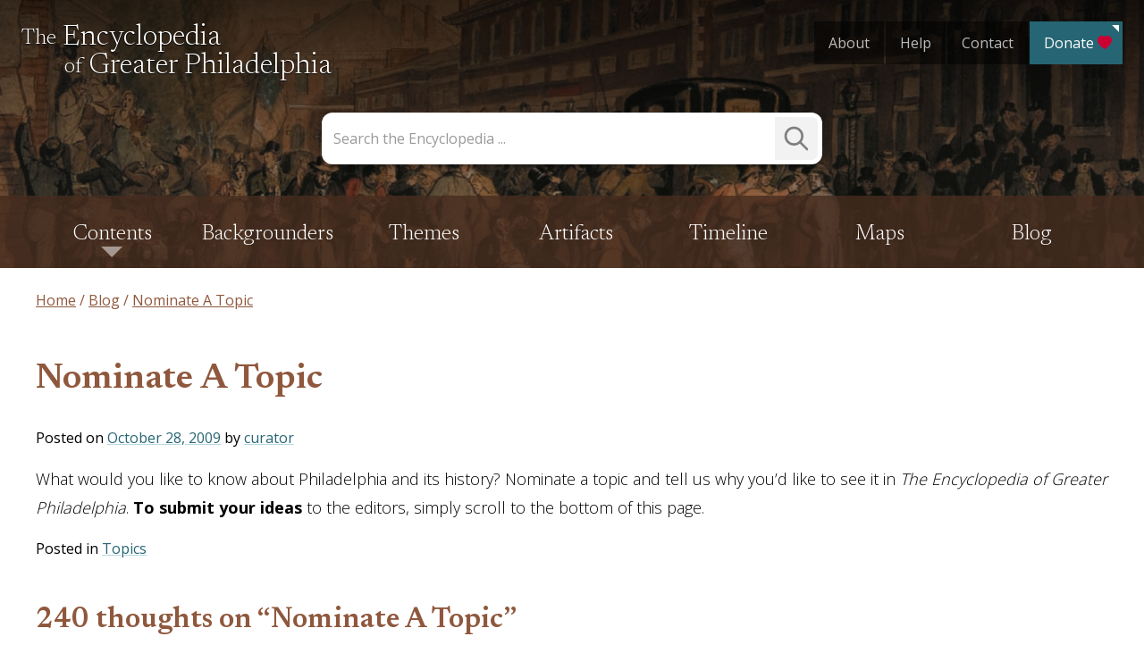

--- FILE ---
content_type: text/html; charset=UTF-8
request_url: https://philadelphiaencyclopedia.org/blog/nominate-a-topic/comment-page-10/
body_size: 48968
content:
<!doctype html>
<html lang="en-US">
<head>
	<meta charset="UTF-8"><script type="text/javascript">(window.NREUM||(NREUM={})).init={privacy:{cookies_enabled:true},ajax:{deny_list:["bam.nr-data.net"]},feature_flags:["soft_nav"],distributed_tracing:{enabled:true}};(window.NREUM||(NREUM={})).loader_config={agentID:"1120103854",accountID:"3596025",trustKey:"66686",xpid:"VwMOV1ZRDRABVFZTAAABX1wD",licenseKey:"NRJS-8c0182f585e826e96cd",applicationID:"1071716982",browserID:"1120103854"};;/*! For license information please see nr-loader-spa-1.308.0.min.js.LICENSE.txt */
(()=>{var e,t,r={384:(e,t,r)=>{"use strict";r.d(t,{NT:()=>a,US:()=>u,Zm:()=>o,bQ:()=>d,dV:()=>c,pV:()=>l});var n=r(6154),i=r(1863),s=r(1910);const a={beacon:"bam.nr-data.net",errorBeacon:"bam.nr-data.net"};function o(){return n.gm.NREUM||(n.gm.NREUM={}),void 0===n.gm.newrelic&&(n.gm.newrelic=n.gm.NREUM),n.gm.NREUM}function c(){let e=o();return e.o||(e.o={ST:n.gm.setTimeout,SI:n.gm.setImmediate||n.gm.setInterval,CT:n.gm.clearTimeout,XHR:n.gm.XMLHttpRequest,REQ:n.gm.Request,EV:n.gm.Event,PR:n.gm.Promise,MO:n.gm.MutationObserver,FETCH:n.gm.fetch,WS:n.gm.WebSocket},(0,s.i)(...Object.values(e.o))),e}function d(e,t){let r=o();r.initializedAgents??={},t.initializedAt={ms:(0,i.t)(),date:new Date},r.initializedAgents[e]=t}function u(e,t){o()[e]=t}function l(){return function(){let e=o();const t=e.info||{};e.info={beacon:a.beacon,errorBeacon:a.errorBeacon,...t}}(),function(){let e=o();const t=e.init||{};e.init={...t}}(),c(),function(){let e=o();const t=e.loader_config||{};e.loader_config={...t}}(),o()}},782:(e,t,r)=>{"use strict";r.d(t,{T:()=>n});const n=r(860).K7.pageViewTiming},860:(e,t,r)=>{"use strict";r.d(t,{$J:()=>u,K7:()=>c,P3:()=>d,XX:()=>i,Yy:()=>o,df:()=>s,qY:()=>n,v4:()=>a});const n="events",i="jserrors",s="browser/blobs",a="rum",o="browser/logs",c={ajax:"ajax",genericEvents:"generic_events",jserrors:i,logging:"logging",metrics:"metrics",pageAction:"page_action",pageViewEvent:"page_view_event",pageViewTiming:"page_view_timing",sessionReplay:"session_replay",sessionTrace:"session_trace",softNav:"soft_navigations",spa:"spa"},d={[c.pageViewEvent]:1,[c.pageViewTiming]:2,[c.metrics]:3,[c.jserrors]:4,[c.spa]:5,[c.ajax]:6,[c.sessionTrace]:7,[c.softNav]:8,[c.sessionReplay]:9,[c.logging]:10,[c.genericEvents]:11},u={[c.pageViewEvent]:a,[c.pageViewTiming]:n,[c.ajax]:n,[c.spa]:n,[c.softNav]:n,[c.metrics]:i,[c.jserrors]:i,[c.sessionTrace]:s,[c.sessionReplay]:s,[c.logging]:o,[c.genericEvents]:"ins"}},944:(e,t,r)=>{"use strict";r.d(t,{R:()=>i});var n=r(3241);function i(e,t){"function"==typeof console.debug&&(console.debug("New Relic Warning: https://github.com/newrelic/newrelic-browser-agent/blob/main/docs/warning-codes.md#".concat(e),t),(0,n.W)({agentIdentifier:null,drained:null,type:"data",name:"warn",feature:"warn",data:{code:e,secondary:t}}))}},993:(e,t,r)=>{"use strict";r.d(t,{A$:()=>s,ET:()=>a,TZ:()=>o,p_:()=>i});var n=r(860);const i={ERROR:"ERROR",WARN:"WARN",INFO:"INFO",DEBUG:"DEBUG",TRACE:"TRACE"},s={OFF:0,ERROR:1,WARN:2,INFO:3,DEBUG:4,TRACE:5},a="log",o=n.K7.logging},1541:(e,t,r)=>{"use strict";r.d(t,{U:()=>i,f:()=>n});const n={MFE:"MFE",BA:"BA"};function i(e,t){if(2!==t?.harvestEndpointVersion)return{};const r=t.agentRef.runtime.appMetadata.agents[0].entityGuid;return e?{"source.id":e.id,"source.name":e.name,"source.type":e.type,"parent.id":e.parent?.id||r,"parent.type":e.parent?.type||n.BA}:{"entity.guid":r,appId:t.agentRef.info.applicationID}}},1687:(e,t,r)=>{"use strict";r.d(t,{Ak:()=>d,Ze:()=>h,x3:()=>u});var n=r(3241),i=r(7836),s=r(3606),a=r(860),o=r(2646);const c={};function d(e,t){const r={staged:!1,priority:a.P3[t]||0};l(e),c[e].get(t)||c[e].set(t,r)}function u(e,t){e&&c[e]&&(c[e].get(t)&&c[e].delete(t),p(e,t,!1),c[e].size&&f(e))}function l(e){if(!e)throw new Error("agentIdentifier required");c[e]||(c[e]=new Map)}function h(e="",t="feature",r=!1){if(l(e),!e||!c[e].get(t)||r)return p(e,t);c[e].get(t).staged=!0,f(e)}function f(e){const t=Array.from(c[e]);t.every(([e,t])=>t.staged)&&(t.sort((e,t)=>e[1].priority-t[1].priority),t.forEach(([t])=>{c[e].delete(t),p(e,t)}))}function p(e,t,r=!0){const a=e?i.ee.get(e):i.ee,c=s.i.handlers;if(!a.aborted&&a.backlog&&c){if((0,n.W)({agentIdentifier:e,type:"lifecycle",name:"drain",feature:t}),r){const e=a.backlog[t],r=c[t];if(r){for(let t=0;e&&t<e.length;++t)g(e[t],r);Object.entries(r).forEach(([e,t])=>{Object.values(t||{}).forEach(t=>{t[0]?.on&&t[0]?.context()instanceof o.y&&t[0].on(e,t[1])})})}}a.isolatedBacklog||delete c[t],a.backlog[t]=null,a.emit("drain-"+t,[])}}function g(e,t){var r=e[1];Object.values(t[r]||{}).forEach(t=>{var r=e[0];if(t[0]===r){var n=t[1],i=e[3],s=e[2];n.apply(i,s)}})}},1738:(e,t,r)=>{"use strict";r.d(t,{U:()=>f,Y:()=>h});var n=r(3241),i=r(9908),s=r(1863),a=r(944),o=r(5701),c=r(3969),d=r(8362),u=r(860),l=r(4261);function h(e,t,r,s){const h=s||r;!h||h[e]&&h[e]!==d.d.prototype[e]||(h[e]=function(){(0,i.p)(c.xV,["API/"+e+"/called"],void 0,u.K7.metrics,r.ee),(0,n.W)({agentIdentifier:r.agentIdentifier,drained:!!o.B?.[r.agentIdentifier],type:"data",name:"api",feature:l.Pl+e,data:{}});try{return t.apply(this,arguments)}catch(e){(0,a.R)(23,e)}})}function f(e,t,r,n,a){const o=e.info;null===r?delete o.jsAttributes[t]:o.jsAttributes[t]=r,(a||null===r)&&(0,i.p)(l.Pl+n,[(0,s.t)(),t,r],void 0,"session",e.ee)}},1741:(e,t,r)=>{"use strict";r.d(t,{W:()=>s});var n=r(944),i=r(4261);class s{#e(e,...t){if(this[e]!==s.prototype[e])return this[e](...t);(0,n.R)(35,e)}addPageAction(e,t){return this.#e(i.hG,e,t)}register(e){return this.#e(i.eY,e)}recordCustomEvent(e,t){return this.#e(i.fF,e,t)}setPageViewName(e,t){return this.#e(i.Fw,e,t)}setCustomAttribute(e,t,r){return this.#e(i.cD,e,t,r)}noticeError(e,t){return this.#e(i.o5,e,t)}setUserId(e,t=!1){return this.#e(i.Dl,e,t)}setApplicationVersion(e){return this.#e(i.nb,e)}setErrorHandler(e){return this.#e(i.bt,e)}addRelease(e,t){return this.#e(i.k6,e,t)}log(e,t){return this.#e(i.$9,e,t)}start(){return this.#e(i.d3)}finished(e){return this.#e(i.BL,e)}recordReplay(){return this.#e(i.CH)}pauseReplay(){return this.#e(i.Tb)}addToTrace(e){return this.#e(i.U2,e)}setCurrentRouteName(e){return this.#e(i.PA,e)}interaction(e){return this.#e(i.dT,e)}wrapLogger(e,t,r){return this.#e(i.Wb,e,t,r)}measure(e,t){return this.#e(i.V1,e,t)}consent(e){return this.#e(i.Pv,e)}}},1863:(e,t,r)=>{"use strict";function n(){return Math.floor(performance.now())}r.d(t,{t:()=>n})},1910:(e,t,r)=>{"use strict";r.d(t,{i:()=>s});var n=r(944);const i=new Map;function s(...e){return e.every(e=>{if(i.has(e))return i.get(e);const t="function"==typeof e?e.toString():"",r=t.includes("[native code]"),s=t.includes("nrWrapper");return r||s||(0,n.R)(64,e?.name||t),i.set(e,r),r})}},2555:(e,t,r)=>{"use strict";r.d(t,{D:()=>o,f:()=>a});var n=r(384),i=r(8122);const s={beacon:n.NT.beacon,errorBeacon:n.NT.errorBeacon,licenseKey:void 0,applicationID:void 0,sa:void 0,queueTime:void 0,applicationTime:void 0,ttGuid:void 0,user:void 0,account:void 0,product:void 0,extra:void 0,jsAttributes:{},userAttributes:void 0,atts:void 0,transactionName:void 0,tNamePlain:void 0};function a(e){try{return!!e.licenseKey&&!!e.errorBeacon&&!!e.applicationID}catch(e){return!1}}const o=e=>(0,i.a)(e,s)},2614:(e,t,r)=>{"use strict";r.d(t,{BB:()=>a,H3:()=>n,g:()=>d,iL:()=>c,tS:()=>o,uh:()=>i,wk:()=>s});const n="NRBA",i="SESSION",s=144e5,a=18e5,o={STARTED:"session-started",PAUSE:"session-pause",RESET:"session-reset",RESUME:"session-resume",UPDATE:"session-update"},c={SAME_TAB:"same-tab",CROSS_TAB:"cross-tab"},d={OFF:0,FULL:1,ERROR:2}},2646:(e,t,r)=>{"use strict";r.d(t,{y:()=>n});class n{constructor(e){this.contextId=e}}},2843:(e,t,r)=>{"use strict";r.d(t,{G:()=>s,u:()=>i});var n=r(3878);function i(e,t=!1,r,i){(0,n.DD)("visibilitychange",function(){if(t)return void("hidden"===document.visibilityState&&e());e(document.visibilityState)},r,i)}function s(e,t,r){(0,n.sp)("pagehide",e,t,r)}},3241:(e,t,r)=>{"use strict";r.d(t,{W:()=>s});var n=r(6154);const i="newrelic";function s(e={}){try{n.gm.dispatchEvent(new CustomEvent(i,{detail:e}))}catch(e){}}},3304:(e,t,r)=>{"use strict";r.d(t,{A:()=>s});var n=r(7836);const i=()=>{const e=new WeakSet;return(t,r)=>{if("object"==typeof r&&null!==r){if(e.has(r))return;e.add(r)}return r}};function s(e){try{return JSON.stringify(e,i())??""}catch(e){try{n.ee.emit("internal-error",[e])}catch(e){}return""}}},3333:(e,t,r)=>{"use strict";r.d(t,{$v:()=>u,TZ:()=>n,Xh:()=>c,Zp:()=>i,kd:()=>d,mq:()=>o,nf:()=>a,qN:()=>s});const n=r(860).K7.genericEvents,i=["auxclick","click","copy","keydown","paste","scrollend"],s=["focus","blur"],a=4,o=1e3,c=2e3,d=["PageAction","UserAction","BrowserPerformance"],u={RESOURCES:"experimental.resources",REGISTER:"register"}},3434:(e,t,r)=>{"use strict";r.d(t,{Jt:()=>s,YM:()=>d});var n=r(7836),i=r(5607);const s="nr@original:".concat(i.W),a=50;var o=Object.prototype.hasOwnProperty,c=!1;function d(e,t){return e||(e=n.ee),r.inPlace=function(e,t,n,i,s){n||(n="");const a="-"===n.charAt(0);for(let o=0;o<t.length;o++){const c=t[o],d=e[c];l(d)||(e[c]=r(d,a?c+n:n,i,c,s))}},r.flag=s,r;function r(t,r,n,c,d){return l(t)?t:(r||(r=""),nrWrapper[s]=t,function(e,t,r){if(Object.defineProperty&&Object.keys)try{return Object.keys(e).forEach(function(r){Object.defineProperty(t,r,{get:function(){return e[r]},set:function(t){return e[r]=t,t}})}),t}catch(e){u([e],r)}for(var n in e)o.call(e,n)&&(t[n]=e[n])}(t,nrWrapper,e),nrWrapper);function nrWrapper(){var s,o,l,h;let f;try{o=this,s=[...arguments],l="function"==typeof n?n(s,o):n||{}}catch(t){u([t,"",[s,o,c],l],e)}i(r+"start",[s,o,c],l,d);const p=performance.now();let g;try{return h=t.apply(o,s),g=performance.now(),h}catch(e){throw g=performance.now(),i(r+"err",[s,o,e],l,d),f=e,f}finally{const e=g-p,t={start:p,end:g,duration:e,isLongTask:e>=a,methodName:c,thrownError:f};t.isLongTask&&i("long-task",[t,o],l,d),i(r+"end",[s,o,h],l,d)}}}function i(r,n,i,s){if(!c||t){var a=c;c=!0;try{e.emit(r,n,i,t,s)}catch(t){u([t,r,n,i],e)}c=a}}}function u(e,t){t||(t=n.ee);try{t.emit("internal-error",e)}catch(e){}}function l(e){return!(e&&"function"==typeof e&&e.apply&&!e[s])}},3606:(e,t,r)=>{"use strict";r.d(t,{i:()=>s});var n=r(9908);s.on=a;var i=s.handlers={};function s(e,t,r,s){a(s||n.d,i,e,t,r)}function a(e,t,r,i,s){s||(s="feature"),e||(e=n.d);var a=t[s]=t[s]||{};(a[r]=a[r]||[]).push([e,i])}},3738:(e,t,r)=>{"use strict";r.d(t,{He:()=>i,Kp:()=>o,Lc:()=>d,Rz:()=>u,TZ:()=>n,bD:()=>s,d3:()=>a,jx:()=>l,sl:()=>h,uP:()=>c});const n=r(860).K7.sessionTrace,i="bstResource",s="resource",a="-start",o="-end",c="fn"+a,d="fn"+o,u="pushState",l=1e3,h=3e4},3785:(e,t,r)=>{"use strict";r.d(t,{R:()=>c,b:()=>d});var n=r(9908),i=r(1863),s=r(860),a=r(3969),o=r(993);function c(e,t,r={},c=o.p_.INFO,d=!0,u,l=(0,i.t)()){(0,n.p)(a.xV,["API/logging/".concat(c.toLowerCase(),"/called")],void 0,s.K7.metrics,e),(0,n.p)(o.ET,[l,t,r,c,d,u],void 0,s.K7.logging,e)}function d(e){return"string"==typeof e&&Object.values(o.p_).some(t=>t===e.toUpperCase().trim())}},3878:(e,t,r)=>{"use strict";function n(e,t){return{capture:e,passive:!1,signal:t}}function i(e,t,r=!1,i){window.addEventListener(e,t,n(r,i))}function s(e,t,r=!1,i){document.addEventListener(e,t,n(r,i))}r.d(t,{DD:()=>s,jT:()=>n,sp:()=>i})},3962:(e,t,r)=>{"use strict";r.d(t,{AM:()=>a,O2:()=>l,OV:()=>s,Qu:()=>h,TZ:()=>c,ih:()=>f,pP:()=>o,t1:()=>u,tC:()=>i,wD:()=>d});var n=r(860);const i=["click","keydown","submit"],s="popstate",a="api",o="initialPageLoad",c=n.K7.softNav,d=5e3,u=500,l={INITIAL_PAGE_LOAD:"",ROUTE_CHANGE:1,UNSPECIFIED:2},h={INTERACTION:1,AJAX:2,CUSTOM_END:3,CUSTOM_TRACER:4},f={IP:"in progress",PF:"pending finish",FIN:"finished",CAN:"cancelled"}},3969:(e,t,r)=>{"use strict";r.d(t,{TZ:()=>n,XG:()=>o,rs:()=>i,xV:()=>a,z_:()=>s});const n=r(860).K7.metrics,i="sm",s="cm",a="storeSupportabilityMetrics",o="storeEventMetrics"},4234:(e,t,r)=>{"use strict";r.d(t,{W:()=>s});var n=r(7836),i=r(1687);class s{constructor(e,t){this.agentIdentifier=e,this.ee=n.ee.get(e),this.featureName=t,this.blocked=!1}deregisterDrain(){(0,i.x3)(this.agentIdentifier,this.featureName)}}},4261:(e,t,r)=>{"use strict";r.d(t,{$9:()=>u,BL:()=>c,CH:()=>p,Dl:()=>R,Fw:()=>w,PA:()=>v,Pl:()=>n,Pv:()=>A,Tb:()=>h,U2:()=>a,V1:()=>E,Wb:()=>T,bt:()=>y,cD:()=>b,d3:()=>x,dT:()=>d,eY:()=>g,fF:()=>f,hG:()=>s,hw:()=>i,k6:()=>o,nb:()=>m,o5:()=>l});const n="api-",i=n+"ixn-",s="addPageAction",a="addToTrace",o="addRelease",c="finished",d="interaction",u="log",l="noticeError",h="pauseReplay",f="recordCustomEvent",p="recordReplay",g="register",m="setApplicationVersion",v="setCurrentRouteName",b="setCustomAttribute",y="setErrorHandler",w="setPageViewName",R="setUserId",x="start",T="wrapLogger",E="measure",A="consent"},5205:(e,t,r)=>{"use strict";r.d(t,{j:()=>S});var n=r(384),i=r(1741);var s=r(2555),a=r(3333);const o=e=>{if(!e||"string"!=typeof e)return!1;try{document.createDocumentFragment().querySelector(e)}catch{return!1}return!0};var c=r(2614),d=r(944),u=r(8122);const l="[data-nr-mask]",h=e=>(0,u.a)(e,(()=>{const e={feature_flags:[],experimental:{allow_registered_children:!1,resources:!1},mask_selector:"*",block_selector:"[data-nr-block]",mask_input_options:{color:!1,date:!1,"datetime-local":!1,email:!1,month:!1,number:!1,range:!1,search:!1,tel:!1,text:!1,time:!1,url:!1,week:!1,textarea:!1,select:!1,password:!0}};return{ajax:{deny_list:void 0,block_internal:!0,enabled:!0,autoStart:!0},api:{get allow_registered_children(){return e.feature_flags.includes(a.$v.REGISTER)||e.experimental.allow_registered_children},set allow_registered_children(t){e.experimental.allow_registered_children=t},duplicate_registered_data:!1},browser_consent_mode:{enabled:!1},distributed_tracing:{enabled:void 0,exclude_newrelic_header:void 0,cors_use_newrelic_header:void 0,cors_use_tracecontext_headers:void 0,allowed_origins:void 0},get feature_flags(){return e.feature_flags},set feature_flags(t){e.feature_flags=t},generic_events:{enabled:!0,autoStart:!0},harvest:{interval:30},jserrors:{enabled:!0,autoStart:!0},logging:{enabled:!0,autoStart:!0},metrics:{enabled:!0,autoStart:!0},obfuscate:void 0,page_action:{enabled:!0},page_view_event:{enabled:!0,autoStart:!0},page_view_timing:{enabled:!0,autoStart:!0},performance:{capture_marks:!1,capture_measures:!1,capture_detail:!0,resources:{get enabled(){return e.feature_flags.includes(a.$v.RESOURCES)||e.experimental.resources},set enabled(t){e.experimental.resources=t},asset_types:[],first_party_domains:[],ignore_newrelic:!0}},privacy:{cookies_enabled:!0},proxy:{assets:void 0,beacon:void 0},session:{expiresMs:c.wk,inactiveMs:c.BB},session_replay:{autoStart:!0,enabled:!1,preload:!1,sampling_rate:10,error_sampling_rate:100,collect_fonts:!1,inline_images:!1,fix_stylesheets:!0,mask_all_inputs:!0,get mask_text_selector(){return e.mask_selector},set mask_text_selector(t){o(t)?e.mask_selector="".concat(t,",").concat(l):""===t||null===t?e.mask_selector=l:(0,d.R)(5,t)},get block_class(){return"nr-block"},get ignore_class(){return"nr-ignore"},get mask_text_class(){return"nr-mask"},get block_selector(){return e.block_selector},set block_selector(t){o(t)?e.block_selector+=",".concat(t):""!==t&&(0,d.R)(6,t)},get mask_input_options(){return e.mask_input_options},set mask_input_options(t){t&&"object"==typeof t?e.mask_input_options={...t,password:!0}:(0,d.R)(7,t)}},session_trace:{enabled:!0,autoStart:!0},soft_navigations:{enabled:!0,autoStart:!0},spa:{enabled:!0,autoStart:!0},ssl:void 0,user_actions:{enabled:!0,elementAttributes:["id","className","tagName","type"]}}})());var f=r(6154),p=r(9324);let g=0;const m={buildEnv:p.F3,distMethod:p.Xs,version:p.xv,originTime:f.WN},v={consented:!1},b={appMetadata:{},get consented(){return this.session?.state?.consent||v.consented},set consented(e){v.consented=e},customTransaction:void 0,denyList:void 0,disabled:!1,harvester:void 0,isolatedBacklog:!1,isRecording:!1,loaderType:void 0,maxBytes:3e4,obfuscator:void 0,onerror:void 0,ptid:void 0,releaseIds:{},session:void 0,timeKeeper:void 0,registeredEntities:[],jsAttributesMetadata:{bytes:0},get harvestCount(){return++g}},y=e=>{const t=(0,u.a)(e,b),r=Object.keys(m).reduce((e,t)=>(e[t]={value:m[t],writable:!1,configurable:!0,enumerable:!0},e),{});return Object.defineProperties(t,r)};var w=r(5701);const R=e=>{const t=e.startsWith("http");e+="/",r.p=t?e:"https://"+e};var x=r(7836),T=r(3241);const E={accountID:void 0,trustKey:void 0,agentID:void 0,licenseKey:void 0,applicationID:void 0,xpid:void 0},A=e=>(0,u.a)(e,E),_=new Set;function S(e,t={},r,a){let{init:o,info:c,loader_config:d,runtime:u={},exposed:l=!0}=t;if(!c){const e=(0,n.pV)();o=e.init,c=e.info,d=e.loader_config}e.init=h(o||{}),e.loader_config=A(d||{}),c.jsAttributes??={},f.bv&&(c.jsAttributes.isWorker=!0),e.info=(0,s.D)(c);const p=e.init,g=[c.beacon,c.errorBeacon];_.has(e.agentIdentifier)||(p.proxy.assets&&(R(p.proxy.assets),g.push(p.proxy.assets)),p.proxy.beacon&&g.push(p.proxy.beacon),e.beacons=[...g],function(e){const t=(0,n.pV)();Object.getOwnPropertyNames(i.W.prototype).forEach(r=>{const n=i.W.prototype[r];if("function"!=typeof n||"constructor"===n)return;let s=t[r];e[r]&&!1!==e.exposed&&"micro-agent"!==e.runtime?.loaderType&&(t[r]=(...t)=>{const n=e[r](...t);return s?s(...t):n})})}(e),(0,n.US)("activatedFeatures",w.B)),u.denyList=[...p.ajax.deny_list||[],...p.ajax.block_internal?g:[]],u.ptid=e.agentIdentifier,u.loaderType=r,e.runtime=y(u),_.has(e.agentIdentifier)||(e.ee=x.ee.get(e.agentIdentifier),e.exposed=l,(0,T.W)({agentIdentifier:e.agentIdentifier,drained:!!w.B?.[e.agentIdentifier],type:"lifecycle",name:"initialize",feature:void 0,data:e.config})),_.add(e.agentIdentifier)}},5270:(e,t,r)=>{"use strict";r.d(t,{Aw:()=>a,SR:()=>s,rF:()=>o});var n=r(384),i=r(7767);function s(e){return!!(0,n.dV)().o.MO&&(0,i.V)(e)&&!0===e?.session_trace.enabled}function a(e){return!0===e?.session_replay.preload&&s(e)}function o(e,t){try{if("string"==typeof t?.type){if("password"===t.type.toLowerCase())return"*".repeat(e?.length||0);if(void 0!==t?.dataset?.nrUnmask||t?.classList?.contains("nr-unmask"))return e}}catch(e){}return"string"==typeof e?e.replace(/[\S]/g,"*"):"*".repeat(e?.length||0)}},5289:(e,t,r)=>{"use strict";r.d(t,{GG:()=>a,Qr:()=>c,sB:()=>o});var n=r(3878),i=r(6389);function s(){return"undefined"==typeof document||"complete"===document.readyState}function a(e,t){if(s())return e();const r=(0,i.J)(e),a=setInterval(()=>{s()&&(clearInterval(a),r())},500);(0,n.sp)("load",r,t)}function o(e){if(s())return e();(0,n.DD)("DOMContentLoaded",e)}function c(e){if(s())return e();(0,n.sp)("popstate",e)}},5607:(e,t,r)=>{"use strict";r.d(t,{W:()=>n});const n=(0,r(9566).bz)()},5701:(e,t,r)=>{"use strict";r.d(t,{B:()=>s,t:()=>a});var n=r(3241);const i=new Set,s={};function a(e,t){const r=t.agentIdentifier;s[r]??={},e&&"object"==typeof e&&(i.has(r)||(t.ee.emit("rumresp",[e]),s[r]=e,i.add(r),(0,n.W)({agentIdentifier:r,loaded:!0,drained:!0,type:"lifecycle",name:"load",feature:void 0,data:e})))}},6154:(e,t,r)=>{"use strict";r.d(t,{OF:()=>d,RI:()=>i,WN:()=>h,bv:()=>s,eN:()=>f,gm:()=>a,lR:()=>l,m:()=>c,mw:()=>o,sb:()=>u});var n=r(1863);const i="undefined"!=typeof window&&!!window.document,s="undefined"!=typeof WorkerGlobalScope&&("undefined"!=typeof self&&self instanceof WorkerGlobalScope&&self.navigator instanceof WorkerNavigator||"undefined"!=typeof globalThis&&globalThis instanceof WorkerGlobalScope&&globalThis.navigator instanceof WorkerNavigator),a=i?window:"undefined"!=typeof WorkerGlobalScope&&("undefined"!=typeof self&&self instanceof WorkerGlobalScope&&self||"undefined"!=typeof globalThis&&globalThis instanceof WorkerGlobalScope&&globalThis),o=Boolean("hidden"===a?.document?.visibilityState),c=""+a?.location,d=/iPad|iPhone|iPod/.test(a.navigator?.userAgent),u=d&&"undefined"==typeof SharedWorker,l=(()=>{const e=a.navigator?.userAgent?.match(/Firefox[/\s](\d+\.\d+)/);return Array.isArray(e)&&e.length>=2?+e[1]:0})(),h=Date.now()-(0,n.t)(),f=()=>"undefined"!=typeof PerformanceNavigationTiming&&a?.performance?.getEntriesByType("navigation")?.[0]?.responseStart},6344:(e,t,r)=>{"use strict";r.d(t,{BB:()=>u,Qb:()=>l,TZ:()=>i,Ug:()=>a,Vh:()=>s,_s:()=>o,bc:()=>d,yP:()=>c});var n=r(2614);const i=r(860).K7.sessionReplay,s="errorDuringReplay",a=.12,o={DomContentLoaded:0,Load:1,FullSnapshot:2,IncrementalSnapshot:3,Meta:4,Custom:5},c={[n.g.ERROR]:15e3,[n.g.FULL]:3e5,[n.g.OFF]:0},d={RESET:{message:"Session was reset",sm:"Reset"},IMPORT:{message:"Recorder failed to import",sm:"Import"},TOO_MANY:{message:"429: Too Many Requests",sm:"Too-Many"},TOO_BIG:{message:"Payload was too large",sm:"Too-Big"},CROSS_TAB:{message:"Session Entity was set to OFF on another tab",sm:"Cross-Tab"},ENTITLEMENTS:{message:"Session Replay is not allowed and will not be started",sm:"Entitlement"}},u=5e3,l={API:"api",RESUME:"resume",SWITCH_TO_FULL:"switchToFull",INITIALIZE:"initialize",PRELOAD:"preload"}},6389:(e,t,r)=>{"use strict";function n(e,t=500,r={}){const n=r?.leading||!1;let i;return(...r)=>{n&&void 0===i&&(e.apply(this,r),i=setTimeout(()=>{i=clearTimeout(i)},t)),n||(clearTimeout(i),i=setTimeout(()=>{e.apply(this,r)},t))}}function i(e){let t=!1;return(...r)=>{t||(t=!0,e.apply(this,r))}}r.d(t,{J:()=>i,s:()=>n})},6630:(e,t,r)=>{"use strict";r.d(t,{T:()=>n});const n=r(860).K7.pageViewEvent},6774:(e,t,r)=>{"use strict";r.d(t,{T:()=>n});const n=r(860).K7.jserrors},7295:(e,t,r)=>{"use strict";r.d(t,{Xv:()=>a,gX:()=>i,iW:()=>s});var n=[];function i(e){if(!e||s(e))return!1;if(0===n.length)return!0;if("*"===n[0].hostname)return!1;for(var t=0;t<n.length;t++){var r=n[t];if(r.hostname.test(e.hostname)&&r.pathname.test(e.pathname))return!1}return!0}function s(e){return void 0===e.hostname}function a(e){if(n=[],e&&e.length)for(var t=0;t<e.length;t++){let r=e[t];if(!r)continue;if("*"===r)return void(n=[{hostname:"*"}]);0===r.indexOf("http://")?r=r.substring(7):0===r.indexOf("https://")&&(r=r.substring(8));const i=r.indexOf("/");let s,a;i>0?(s=r.substring(0,i),a=r.substring(i)):(s=r,a="*");let[c]=s.split(":");n.push({hostname:o(c),pathname:o(a,!0)})}}function o(e,t=!1){const r=e.replace(/[.+?^${}()|[\]\\]/g,e=>"\\"+e).replace(/\*/g,".*?");return new RegExp((t?"^":"")+r+"$")}},7485:(e,t,r)=>{"use strict";r.d(t,{D:()=>i});var n=r(6154);function i(e){if(0===(e||"").indexOf("data:"))return{protocol:"data"};try{const t=new URL(e,location.href),r={port:t.port,hostname:t.hostname,pathname:t.pathname,search:t.search,protocol:t.protocol.slice(0,t.protocol.indexOf(":")),sameOrigin:t.protocol===n.gm?.location?.protocol&&t.host===n.gm?.location?.host};return r.port&&""!==r.port||("http:"===t.protocol&&(r.port="80"),"https:"===t.protocol&&(r.port="443")),r.pathname&&""!==r.pathname?r.pathname.startsWith("/")||(r.pathname="/".concat(r.pathname)):r.pathname="/",r}catch(e){return{}}}},7699:(e,t,r)=>{"use strict";r.d(t,{It:()=>s,KC:()=>o,No:()=>i,qh:()=>a});var n=r(860);const i=16e3,s=1e6,a="SESSION_ERROR",o={[n.K7.logging]:!0,[n.K7.genericEvents]:!1,[n.K7.jserrors]:!1,[n.K7.ajax]:!1}},7767:(e,t,r)=>{"use strict";r.d(t,{V:()=>i});var n=r(6154);const i=e=>n.RI&&!0===e?.privacy.cookies_enabled},7836:(e,t,r)=>{"use strict";r.d(t,{P:()=>o,ee:()=>c});var n=r(384),i=r(8990),s=r(2646),a=r(5607);const o="nr@context:".concat(a.W),c=function e(t,r){var n={},a={},u={},l=!1;try{l=16===r.length&&d.initializedAgents?.[r]?.runtime.isolatedBacklog}catch(e){}var h={on:p,addEventListener:p,removeEventListener:function(e,t){var r=n[e];if(!r)return;for(var i=0;i<r.length;i++)r[i]===t&&r.splice(i,1)},emit:function(e,r,n,i,s){!1!==s&&(s=!0);if(c.aborted&&!i)return;t&&s&&t.emit(e,r,n);var o=f(n);g(e).forEach(e=>{e.apply(o,r)});var d=v()[a[e]];d&&d.push([h,e,r,o]);return o},get:m,listeners:g,context:f,buffer:function(e,t){const r=v();if(t=t||"feature",h.aborted)return;Object.entries(e||{}).forEach(([e,n])=>{a[n]=t,t in r||(r[t]=[])})},abort:function(){h._aborted=!0,Object.keys(h.backlog).forEach(e=>{delete h.backlog[e]})},isBuffering:function(e){return!!v()[a[e]]},debugId:r,backlog:l?{}:t&&"object"==typeof t.backlog?t.backlog:{},isolatedBacklog:l};return Object.defineProperty(h,"aborted",{get:()=>{let e=h._aborted||!1;return e||(t&&(e=t.aborted),e)}}),h;function f(e){return e&&e instanceof s.y?e:e?(0,i.I)(e,o,()=>new s.y(o)):new s.y(o)}function p(e,t){n[e]=g(e).concat(t)}function g(e){return n[e]||[]}function m(t){return u[t]=u[t]||e(h,t)}function v(){return h.backlog}}(void 0,"globalEE"),d=(0,n.Zm)();d.ee||(d.ee=c)},8122:(e,t,r)=>{"use strict";r.d(t,{a:()=>i});var n=r(944);function i(e,t){try{if(!e||"object"!=typeof e)return(0,n.R)(3);if(!t||"object"!=typeof t)return(0,n.R)(4);const r=Object.create(Object.getPrototypeOf(t),Object.getOwnPropertyDescriptors(t)),s=0===Object.keys(r).length?e:r;for(let a in s)if(void 0!==e[a])try{if(null===e[a]){r[a]=null;continue}Array.isArray(e[a])&&Array.isArray(t[a])?r[a]=Array.from(new Set([...e[a],...t[a]])):"object"==typeof e[a]&&"object"==typeof t[a]?r[a]=i(e[a],t[a]):r[a]=e[a]}catch(e){r[a]||(0,n.R)(1,e)}return r}catch(e){(0,n.R)(2,e)}}},8139:(e,t,r)=>{"use strict";r.d(t,{u:()=>h});var n=r(7836),i=r(3434),s=r(8990),a=r(6154);const o={},c=a.gm.XMLHttpRequest,d="addEventListener",u="removeEventListener",l="nr@wrapped:".concat(n.P);function h(e){var t=function(e){return(e||n.ee).get("events")}(e);if(o[t.debugId]++)return t;o[t.debugId]=1;var r=(0,i.YM)(t,!0);function h(e){r.inPlace(e,[d,u],"-",p)}function p(e,t){return e[1]}return"getPrototypeOf"in Object&&(a.RI&&f(document,h),c&&f(c.prototype,h),f(a.gm,h)),t.on(d+"-start",function(e,t){var n=e[1];if(null!==n&&("function"==typeof n||"object"==typeof n)&&"newrelic"!==e[0]){var i=(0,s.I)(n,l,function(){var e={object:function(){if("function"!=typeof n.handleEvent)return;return n.handleEvent.apply(n,arguments)},function:n}[typeof n];return e?r(e,"fn-",null,e.name||"anonymous"):n});this.wrapped=e[1]=i}}),t.on(u+"-start",function(e){e[1]=this.wrapped||e[1]}),t}function f(e,t,...r){let n=e;for(;"object"==typeof n&&!Object.prototype.hasOwnProperty.call(n,d);)n=Object.getPrototypeOf(n);n&&t(n,...r)}},8362:(e,t,r)=>{"use strict";r.d(t,{d:()=>s});var n=r(9566),i=r(1741);class s extends i.W{agentIdentifier=(0,n.LA)(16)}},8374:(e,t,r)=>{r.nc=(()=>{try{return document?.currentScript?.nonce}catch(e){}return""})()},8990:(e,t,r)=>{"use strict";r.d(t,{I:()=>i});var n=Object.prototype.hasOwnProperty;function i(e,t,r){if(n.call(e,t))return e[t];var i=r();if(Object.defineProperty&&Object.keys)try{return Object.defineProperty(e,t,{value:i,writable:!0,enumerable:!1}),i}catch(e){}return e[t]=i,i}},9119:(e,t,r)=>{"use strict";r.d(t,{L:()=>s});var n=/([^?#]*)[^#]*(#[^?]*|$).*/,i=/([^?#]*)().*/;function s(e,t){return e?e.replace(t?n:i,"$1$2"):e}},9300:(e,t,r)=>{"use strict";r.d(t,{T:()=>n});const n=r(860).K7.ajax},9324:(e,t,r)=>{"use strict";r.d(t,{AJ:()=>a,F3:()=>i,Xs:()=>s,Yq:()=>o,xv:()=>n});const n="1.308.0",i="PROD",s="CDN",a="@newrelic/rrweb",o="1.0.1"},9566:(e,t,r)=>{"use strict";r.d(t,{LA:()=>o,ZF:()=>c,bz:()=>a,el:()=>d});var n=r(6154);const i="xxxxxxxx-xxxx-4xxx-yxxx-xxxxxxxxxxxx";function s(e,t){return e?15&e[t]:16*Math.random()|0}function a(){const e=n.gm?.crypto||n.gm?.msCrypto;let t,r=0;return e&&e.getRandomValues&&(t=e.getRandomValues(new Uint8Array(30))),i.split("").map(e=>"x"===e?s(t,r++).toString(16):"y"===e?(3&s()|8).toString(16):e).join("")}function o(e){const t=n.gm?.crypto||n.gm?.msCrypto;let r,i=0;t&&t.getRandomValues&&(r=t.getRandomValues(new Uint8Array(e)));const a=[];for(var o=0;o<e;o++)a.push(s(r,i++).toString(16));return a.join("")}function c(){return o(16)}function d(){return o(32)}},9908:(e,t,r)=>{"use strict";r.d(t,{d:()=>n,p:()=>i});var n=r(7836).ee.get("handle");function i(e,t,r,i,s){s?(s.buffer([e],i),s.emit(e,t,r)):(n.buffer([e],i),n.emit(e,t,r))}}},n={};function i(e){var t=n[e];if(void 0!==t)return t.exports;var s=n[e]={exports:{}};return r[e](s,s.exports,i),s.exports}i.m=r,i.d=(e,t)=>{for(var r in t)i.o(t,r)&&!i.o(e,r)&&Object.defineProperty(e,r,{enumerable:!0,get:t[r]})},i.f={},i.e=e=>Promise.all(Object.keys(i.f).reduce((t,r)=>(i.f[r](e,t),t),[])),i.u=e=>({212:"nr-spa-compressor",249:"nr-spa-recorder",478:"nr-spa"}[e]+"-1.308.0.min.js"),i.o=(e,t)=>Object.prototype.hasOwnProperty.call(e,t),e={},t="NRBA-1.308.0.PROD:",i.l=(r,n,s,a)=>{if(e[r])e[r].push(n);else{var o,c;if(void 0!==s)for(var d=document.getElementsByTagName("script"),u=0;u<d.length;u++){var l=d[u];if(l.getAttribute("src")==r||l.getAttribute("data-webpack")==t+s){o=l;break}}if(!o){c=!0;var h={478:"sha512-RSfSVnmHk59T/uIPbdSE0LPeqcEdF4/+XhfJdBuccH5rYMOEZDhFdtnh6X6nJk7hGpzHd9Ujhsy7lZEz/ORYCQ==",249:"sha512-ehJXhmntm85NSqW4MkhfQqmeKFulra3klDyY0OPDUE+sQ3GokHlPh1pmAzuNy//3j4ac6lzIbmXLvGQBMYmrkg==",212:"sha512-B9h4CR46ndKRgMBcK+j67uSR2RCnJfGefU+A7FrgR/k42ovXy5x/MAVFiSvFxuVeEk/pNLgvYGMp1cBSK/G6Fg=="};(o=document.createElement("script")).charset="utf-8",i.nc&&o.setAttribute("nonce",i.nc),o.setAttribute("data-webpack",t+s),o.src=r,0!==o.src.indexOf(window.location.origin+"/")&&(o.crossOrigin="anonymous"),h[a]&&(o.integrity=h[a])}e[r]=[n];var f=(t,n)=>{o.onerror=o.onload=null,clearTimeout(p);var i=e[r];if(delete e[r],o.parentNode&&o.parentNode.removeChild(o),i&&i.forEach(e=>e(n)),t)return t(n)},p=setTimeout(f.bind(null,void 0,{type:"timeout",target:o}),12e4);o.onerror=f.bind(null,o.onerror),o.onload=f.bind(null,o.onload),c&&document.head.appendChild(o)}},i.r=e=>{"undefined"!=typeof Symbol&&Symbol.toStringTag&&Object.defineProperty(e,Symbol.toStringTag,{value:"Module"}),Object.defineProperty(e,"__esModule",{value:!0})},i.p="https://js-agent.newrelic.com/",(()=>{var e={38:0,788:0};i.f.j=(t,r)=>{var n=i.o(e,t)?e[t]:void 0;if(0!==n)if(n)r.push(n[2]);else{var s=new Promise((r,i)=>n=e[t]=[r,i]);r.push(n[2]=s);var a=i.p+i.u(t),o=new Error;i.l(a,r=>{if(i.o(e,t)&&(0!==(n=e[t])&&(e[t]=void 0),n)){var s=r&&("load"===r.type?"missing":r.type),a=r&&r.target&&r.target.src;o.message="Loading chunk "+t+" failed: ("+s+": "+a+")",o.name="ChunkLoadError",o.type=s,o.request=a,n[1](o)}},"chunk-"+t,t)}};var t=(t,r)=>{var n,s,[a,o,c]=r,d=0;if(a.some(t=>0!==e[t])){for(n in o)i.o(o,n)&&(i.m[n]=o[n]);if(c)c(i)}for(t&&t(r);d<a.length;d++)s=a[d],i.o(e,s)&&e[s]&&e[s][0](),e[s]=0},r=self["webpackChunk:NRBA-1.308.0.PROD"]=self["webpackChunk:NRBA-1.308.0.PROD"]||[];r.forEach(t.bind(null,0)),r.push=t.bind(null,r.push.bind(r))})(),(()=>{"use strict";i(8374);var e=i(8362),t=i(860);const r=Object.values(t.K7);var n=i(5205);var s=i(9908),a=i(1863),o=i(4261),c=i(1738);var d=i(1687),u=i(4234),l=i(5289),h=i(6154),f=i(944),p=i(5270),g=i(7767),m=i(6389),v=i(7699);class b extends u.W{constructor(e,t){super(e.agentIdentifier,t),this.agentRef=e,this.abortHandler=void 0,this.featAggregate=void 0,this.loadedSuccessfully=void 0,this.onAggregateImported=new Promise(e=>{this.loadedSuccessfully=e}),this.deferred=Promise.resolve(),!1===e.init[this.featureName].autoStart?this.deferred=new Promise((t,r)=>{this.ee.on("manual-start-all",(0,m.J)(()=>{(0,d.Ak)(e.agentIdentifier,this.featureName),t()}))}):(0,d.Ak)(e.agentIdentifier,t)}importAggregator(e,t,r={}){if(this.featAggregate)return;const n=async()=>{let n;await this.deferred;try{if((0,g.V)(e.init)){const{setupAgentSession:t}=await i.e(478).then(i.bind(i,8766));n=t(e)}}catch(e){(0,f.R)(20,e),this.ee.emit("internal-error",[e]),(0,s.p)(v.qh,[e],void 0,this.featureName,this.ee)}try{if(!this.#t(this.featureName,n,e.init))return(0,d.Ze)(this.agentIdentifier,this.featureName),void this.loadedSuccessfully(!1);const{Aggregate:i}=await t();this.featAggregate=new i(e,r),e.runtime.harvester.initializedAggregates.push(this.featAggregate),this.loadedSuccessfully(!0)}catch(e){(0,f.R)(34,e),this.abortHandler?.(),(0,d.Ze)(this.agentIdentifier,this.featureName,!0),this.loadedSuccessfully(!1),this.ee&&this.ee.abort()}};h.RI?(0,l.GG)(()=>n(),!0):n()}#t(e,r,n){if(this.blocked)return!1;switch(e){case t.K7.sessionReplay:return(0,p.SR)(n)&&!!r;case t.K7.sessionTrace:return!!r;default:return!0}}}var y=i(6630),w=i(2614),R=i(3241);class x extends b{static featureName=y.T;constructor(e){var t;super(e,y.T),this.setupInspectionEvents(e.agentIdentifier),t=e,(0,c.Y)(o.Fw,function(e,r){"string"==typeof e&&("/"!==e.charAt(0)&&(e="/"+e),t.runtime.customTransaction=(r||"http://custom.transaction")+e,(0,s.p)(o.Pl+o.Fw,[(0,a.t)()],void 0,void 0,t.ee))},t),this.importAggregator(e,()=>i.e(478).then(i.bind(i,2467)))}setupInspectionEvents(e){const t=(t,r)=>{t&&(0,R.W)({agentIdentifier:e,timeStamp:t.timeStamp,loaded:"complete"===t.target.readyState,type:"window",name:r,data:t.target.location+""})};(0,l.sB)(e=>{t(e,"DOMContentLoaded")}),(0,l.GG)(e=>{t(e,"load")}),(0,l.Qr)(e=>{t(e,"navigate")}),this.ee.on(w.tS.UPDATE,(t,r)=>{(0,R.W)({agentIdentifier:e,type:"lifecycle",name:"session",data:r})})}}var T=i(384);class E extends e.d{constructor(e){var t;(super(),h.gm)?(this.features={},(0,T.bQ)(this.agentIdentifier,this),this.desiredFeatures=new Set(e.features||[]),this.desiredFeatures.add(x),(0,n.j)(this,e,e.loaderType||"agent"),t=this,(0,c.Y)(o.cD,function(e,r,n=!1){if("string"==typeof e){if(["string","number","boolean"].includes(typeof r)||null===r)return(0,c.U)(t,e,r,o.cD,n);(0,f.R)(40,typeof r)}else(0,f.R)(39,typeof e)},t),function(e){(0,c.Y)(o.Dl,function(t,r=!1){if("string"!=typeof t&&null!==t)return void(0,f.R)(41,typeof t);const n=e.info.jsAttributes["enduser.id"];r&&null!=n&&n!==t?(0,s.p)(o.Pl+"setUserIdAndResetSession",[t],void 0,"session",e.ee):(0,c.U)(e,"enduser.id",t,o.Dl,!0)},e)}(this),function(e){(0,c.Y)(o.nb,function(t){if("string"==typeof t||null===t)return(0,c.U)(e,"application.version",t,o.nb,!1);(0,f.R)(42,typeof t)},e)}(this),function(e){(0,c.Y)(o.d3,function(){e.ee.emit("manual-start-all")},e)}(this),function(e){(0,c.Y)(o.Pv,function(t=!0){if("boolean"==typeof t){if((0,s.p)(o.Pl+o.Pv,[t],void 0,"session",e.ee),e.runtime.consented=t,t){const t=e.features.page_view_event;t.onAggregateImported.then(e=>{const r=t.featAggregate;e&&!r.sentRum&&r.sendRum()})}}else(0,f.R)(65,typeof t)},e)}(this),this.run()):(0,f.R)(21)}get config(){return{info:this.info,init:this.init,loader_config:this.loader_config,runtime:this.runtime}}get api(){return this}run(){try{const e=function(e){const t={};return r.forEach(r=>{t[r]=!!e[r]?.enabled}),t}(this.init),n=[...this.desiredFeatures];n.sort((e,r)=>t.P3[e.featureName]-t.P3[r.featureName]),n.forEach(r=>{if(!e[r.featureName]&&r.featureName!==t.K7.pageViewEvent)return;if(r.featureName===t.K7.spa)return void(0,f.R)(67);const n=function(e){switch(e){case t.K7.ajax:return[t.K7.jserrors];case t.K7.sessionTrace:return[t.K7.ajax,t.K7.pageViewEvent];case t.K7.sessionReplay:return[t.K7.sessionTrace];case t.K7.pageViewTiming:return[t.K7.pageViewEvent];default:return[]}}(r.featureName).filter(e=>!(e in this.features));n.length>0&&(0,f.R)(36,{targetFeature:r.featureName,missingDependencies:n}),this.features[r.featureName]=new r(this)})}catch(e){(0,f.R)(22,e);for(const e in this.features)this.features[e].abortHandler?.();const t=(0,T.Zm)();delete t.initializedAgents[this.agentIdentifier]?.features,delete this.sharedAggregator;return t.ee.get(this.agentIdentifier).abort(),!1}}}var A=i(2843),_=i(782);class S extends b{static featureName=_.T;constructor(e){super(e,_.T),h.RI&&((0,A.u)(()=>(0,s.p)("docHidden",[(0,a.t)()],void 0,_.T,this.ee),!0),(0,A.G)(()=>(0,s.p)("winPagehide",[(0,a.t)()],void 0,_.T,this.ee)),this.importAggregator(e,()=>i.e(478).then(i.bind(i,9917))))}}var O=i(3969);class I extends b{static featureName=O.TZ;constructor(e){super(e,O.TZ),h.RI&&document.addEventListener("securitypolicyviolation",e=>{(0,s.p)(O.xV,["Generic/CSPViolation/Detected"],void 0,this.featureName,this.ee)}),this.importAggregator(e,()=>i.e(478).then(i.bind(i,6555)))}}var N=i(6774),P=i(3878),k=i(3304);class D{constructor(e,t,r,n,i){this.name="UncaughtError",this.message="string"==typeof e?e:(0,k.A)(e),this.sourceURL=t,this.line=r,this.column=n,this.__newrelic=i}}function C(e){return M(e)?e:new D(void 0!==e?.message?e.message:e,e?.filename||e?.sourceURL,e?.lineno||e?.line,e?.colno||e?.col,e?.__newrelic,e?.cause)}function j(e){const t="Unhandled Promise Rejection: ";if(!e?.reason)return;if(M(e.reason)){try{e.reason.message.startsWith(t)||(e.reason.message=t+e.reason.message)}catch(e){}return C(e.reason)}const r=C(e.reason);return(r.message||"").startsWith(t)||(r.message=t+r.message),r}function L(e){if(e.error instanceof SyntaxError&&!/:\d+$/.test(e.error.stack?.trim())){const t=new D(e.message,e.filename,e.lineno,e.colno,e.error.__newrelic,e.cause);return t.name=SyntaxError.name,t}return M(e.error)?e.error:C(e)}function M(e){return e instanceof Error&&!!e.stack}function H(e,r,n,i,o=(0,a.t)()){"string"==typeof e&&(e=new Error(e)),(0,s.p)("err",[e,o,!1,r,n.runtime.isRecording,void 0,i],void 0,t.K7.jserrors,n.ee),(0,s.p)("uaErr",[],void 0,t.K7.genericEvents,n.ee)}var B=i(1541),K=i(993),W=i(3785);function U(e,{customAttributes:t={},level:r=K.p_.INFO}={},n,i,s=(0,a.t)()){(0,W.R)(n.ee,e,t,r,!1,i,s)}function F(e,r,n,i,c=(0,a.t)()){(0,s.p)(o.Pl+o.hG,[c,e,r,i],void 0,t.K7.genericEvents,n.ee)}function V(e,r,n,i,c=(0,a.t)()){const{start:d,end:u,customAttributes:l}=r||{},h={customAttributes:l||{}};if("object"!=typeof h.customAttributes||"string"!=typeof e||0===e.length)return void(0,f.R)(57);const p=(e,t)=>null==e?t:"number"==typeof e?e:e instanceof PerformanceMark?e.startTime:Number.NaN;if(h.start=p(d,0),h.end=p(u,c),Number.isNaN(h.start)||Number.isNaN(h.end))(0,f.R)(57);else{if(h.duration=h.end-h.start,!(h.duration<0))return(0,s.p)(o.Pl+o.V1,[h,e,i],void 0,t.K7.genericEvents,n.ee),h;(0,f.R)(58)}}function G(e,r={},n,i,c=(0,a.t)()){(0,s.p)(o.Pl+o.fF,[c,e,r,i],void 0,t.K7.genericEvents,n.ee)}function z(e){(0,c.Y)(o.eY,function(t){return Y(e,t)},e)}function Y(e,r,n){(0,f.R)(54,"newrelic.register"),r||={},r.type=B.f.MFE,r.licenseKey||=e.info.licenseKey,r.blocked=!1,r.parent=n||{},Array.isArray(r.tags)||(r.tags=[]);const i={};r.tags.forEach(e=>{"name"!==e&&"id"!==e&&(i["source.".concat(e)]=!0)}),r.isolated??=!0;let o=()=>{};const c=e.runtime.registeredEntities;if(!r.isolated){const e=c.find(({metadata:{target:{id:e}}})=>e===r.id&&!r.isolated);if(e)return e}const d=e=>{r.blocked=!0,o=e};function u(e){return"string"==typeof e&&!!e.trim()&&e.trim().length<501||"number"==typeof e}e.init.api.allow_registered_children||d((0,m.J)(()=>(0,f.R)(55))),u(r.id)&&u(r.name)||d((0,m.J)(()=>(0,f.R)(48,r)));const l={addPageAction:(t,n={})=>g(F,[t,{...i,...n},e],r),deregister:()=>{d((0,m.J)(()=>(0,f.R)(68)))},log:(t,n={})=>g(U,[t,{...n,customAttributes:{...i,...n.customAttributes||{}}},e],r),measure:(t,n={})=>g(V,[t,{...n,customAttributes:{...i,...n.customAttributes||{}}},e],r),noticeError:(t,n={})=>g(H,[t,{...i,...n},e],r),register:(t={})=>g(Y,[e,t],l.metadata.target),recordCustomEvent:(t,n={})=>g(G,[t,{...i,...n},e],r),setApplicationVersion:e=>p("application.version",e),setCustomAttribute:(e,t)=>p(e,t),setUserId:e=>p("enduser.id",e),metadata:{customAttributes:i,target:r}},h=()=>(r.blocked&&o(),r.blocked);h()||c.push(l);const p=(e,t)=>{h()||(i[e]=t)},g=(r,n,i)=>{if(h())return;const o=(0,a.t)();(0,s.p)(O.xV,["API/register/".concat(r.name,"/called")],void 0,t.K7.metrics,e.ee);try{if(e.init.api.duplicate_registered_data&&"register"!==r.name){let e=n;if(n[1]instanceof Object){const t={"child.id":i.id,"child.type":i.type};e="customAttributes"in n[1]?[n[0],{...n[1],customAttributes:{...n[1].customAttributes,...t}},...n.slice(2)]:[n[0],{...n[1],...t},...n.slice(2)]}r(...e,void 0,o)}return r(...n,i,o)}catch(e){(0,f.R)(50,e)}};return l}class Z extends b{static featureName=N.T;constructor(e){var t;super(e,N.T),t=e,(0,c.Y)(o.o5,(e,r)=>H(e,r,t),t),function(e){(0,c.Y)(o.bt,function(t){e.runtime.onerror=t},e)}(e),function(e){let t=0;(0,c.Y)(o.k6,function(e,r){++t>10||(this.runtime.releaseIds[e.slice(-200)]=(""+r).slice(-200))},e)}(e),z(e);try{this.removeOnAbort=new AbortController}catch(e){}this.ee.on("internal-error",(t,r)=>{this.abortHandler&&(0,s.p)("ierr",[C(t),(0,a.t)(),!0,{},e.runtime.isRecording,r],void 0,this.featureName,this.ee)}),h.gm.addEventListener("unhandledrejection",t=>{this.abortHandler&&(0,s.p)("err",[j(t),(0,a.t)(),!1,{unhandledPromiseRejection:1},e.runtime.isRecording],void 0,this.featureName,this.ee)},(0,P.jT)(!1,this.removeOnAbort?.signal)),h.gm.addEventListener("error",t=>{this.abortHandler&&(0,s.p)("err",[L(t),(0,a.t)(),!1,{},e.runtime.isRecording],void 0,this.featureName,this.ee)},(0,P.jT)(!1,this.removeOnAbort?.signal)),this.abortHandler=this.#r,this.importAggregator(e,()=>i.e(478).then(i.bind(i,2176)))}#r(){this.removeOnAbort?.abort(),this.abortHandler=void 0}}var q=i(8990);let X=1;function J(e){const t=typeof e;return!e||"object"!==t&&"function"!==t?-1:e===h.gm?0:(0,q.I)(e,"nr@id",function(){return X++})}function Q(e){if("string"==typeof e&&e.length)return e.length;if("object"==typeof e){if("undefined"!=typeof ArrayBuffer&&e instanceof ArrayBuffer&&e.byteLength)return e.byteLength;if("undefined"!=typeof Blob&&e instanceof Blob&&e.size)return e.size;if(!("undefined"!=typeof FormData&&e instanceof FormData))try{return(0,k.A)(e).length}catch(e){return}}}var ee=i(8139),te=i(7836),re=i(3434);const ne={},ie=["open","send"];function se(e){var t=e||te.ee;const r=function(e){return(e||te.ee).get("xhr")}(t);if(void 0===h.gm.XMLHttpRequest)return r;if(ne[r.debugId]++)return r;ne[r.debugId]=1,(0,ee.u)(t);var n=(0,re.YM)(r),i=h.gm.XMLHttpRequest,s=h.gm.MutationObserver,a=h.gm.Promise,o=h.gm.setInterval,c="readystatechange",d=["onload","onerror","onabort","onloadstart","onloadend","onprogress","ontimeout"],u=[],l=h.gm.XMLHttpRequest=function(e){const t=new i(e),s=r.context(t);try{r.emit("new-xhr",[t],s),t.addEventListener(c,(a=s,function(){var e=this;e.readyState>3&&!a.resolved&&(a.resolved=!0,r.emit("xhr-resolved",[],e)),n.inPlace(e,d,"fn-",y)}),(0,P.jT)(!1))}catch(e){(0,f.R)(15,e);try{r.emit("internal-error",[e])}catch(e){}}var a;return t};function p(e,t){n.inPlace(t,["onreadystatechange"],"fn-",y)}if(function(e,t){for(var r in e)t[r]=e[r]}(i,l),l.prototype=i.prototype,n.inPlace(l.prototype,ie,"-xhr-",y),r.on("send-xhr-start",function(e,t){p(e,t),function(e){u.push(e),s&&(g?g.then(b):o?o(b):(m=-m,v.data=m))}(t)}),r.on("open-xhr-start",p),s){var g=a&&a.resolve();if(!o&&!a){var m=1,v=document.createTextNode(m);new s(b).observe(v,{characterData:!0})}}else t.on("fn-end",function(e){e[0]&&e[0].type===c||b()});function b(){for(var e=0;e<u.length;e++)p(0,u[e]);u.length&&(u=[])}function y(e,t){return t}return r}var ae="fetch-",oe=ae+"body-",ce=["arrayBuffer","blob","json","text","formData"],de=h.gm.Request,ue=h.gm.Response,le="prototype";const he={};function fe(e){const t=function(e){return(e||te.ee).get("fetch")}(e);if(!(de&&ue&&h.gm.fetch))return t;if(he[t.debugId]++)return t;function r(e,r,n){var i=e[r];"function"==typeof i&&(e[r]=function(){var e,r=[...arguments],s={};t.emit(n+"before-start",[r],s),s[te.P]&&s[te.P].dt&&(e=s[te.P].dt);var a=i.apply(this,r);return t.emit(n+"start",[r,e],a),a.then(function(e){return t.emit(n+"end",[null,e],a),e},function(e){throw t.emit(n+"end",[e],a),e})})}return he[t.debugId]=1,ce.forEach(e=>{r(de[le],e,oe),r(ue[le],e,oe)}),r(h.gm,"fetch",ae),t.on(ae+"end",function(e,r){var n=this;if(r){var i=r.headers.get("content-length");null!==i&&(n.rxSize=i),t.emit(ae+"done",[null,r],n)}else t.emit(ae+"done",[e],n)}),t}var pe=i(7485),ge=i(9566);class me{constructor(e){this.agentRef=e}generateTracePayload(e){const t=this.agentRef.loader_config;if(!this.shouldGenerateTrace(e)||!t)return null;var r=(t.accountID||"").toString()||null,n=(t.agentID||"").toString()||null,i=(t.trustKey||"").toString()||null;if(!r||!n)return null;var s=(0,ge.ZF)(),a=(0,ge.el)(),o=Date.now(),c={spanId:s,traceId:a,timestamp:o};return(e.sameOrigin||this.isAllowedOrigin(e)&&this.useTraceContextHeadersForCors())&&(c.traceContextParentHeader=this.generateTraceContextParentHeader(s,a),c.traceContextStateHeader=this.generateTraceContextStateHeader(s,o,r,n,i)),(e.sameOrigin&&!this.excludeNewrelicHeader()||!e.sameOrigin&&this.isAllowedOrigin(e)&&this.useNewrelicHeaderForCors())&&(c.newrelicHeader=this.generateTraceHeader(s,a,o,r,n,i)),c}generateTraceContextParentHeader(e,t){return"00-"+t+"-"+e+"-01"}generateTraceContextStateHeader(e,t,r,n,i){return i+"@nr=0-1-"+r+"-"+n+"-"+e+"----"+t}generateTraceHeader(e,t,r,n,i,s){if(!("function"==typeof h.gm?.btoa))return null;var a={v:[0,1],d:{ty:"Browser",ac:n,ap:i,id:e,tr:t,ti:r}};return s&&n!==s&&(a.d.tk=s),btoa((0,k.A)(a))}shouldGenerateTrace(e){return this.agentRef.init?.distributed_tracing?.enabled&&this.isAllowedOrigin(e)}isAllowedOrigin(e){var t=!1;const r=this.agentRef.init?.distributed_tracing;if(e.sameOrigin)t=!0;else if(r?.allowed_origins instanceof Array)for(var n=0;n<r.allowed_origins.length;n++){var i=(0,pe.D)(r.allowed_origins[n]);if(e.hostname===i.hostname&&e.protocol===i.protocol&&e.port===i.port){t=!0;break}}return t}excludeNewrelicHeader(){var e=this.agentRef.init?.distributed_tracing;return!!e&&!!e.exclude_newrelic_header}useNewrelicHeaderForCors(){var e=this.agentRef.init?.distributed_tracing;return!!e&&!1!==e.cors_use_newrelic_header}useTraceContextHeadersForCors(){var e=this.agentRef.init?.distributed_tracing;return!!e&&!!e.cors_use_tracecontext_headers}}var ve=i(9300),be=i(7295);function ye(e){return"string"==typeof e?e:e instanceof(0,T.dV)().o.REQ?e.url:h.gm?.URL&&e instanceof URL?e.href:void 0}var we=["load","error","abort","timeout"],Re=we.length,xe=(0,T.dV)().o.REQ,Te=(0,T.dV)().o.XHR;const Ee="X-NewRelic-App-Data";class Ae extends b{static featureName=ve.T;constructor(e){super(e,ve.T),this.dt=new me(e),this.handler=(e,t,r,n)=>(0,s.p)(e,t,r,n,this.ee);try{const e={xmlhttprequest:"xhr",fetch:"fetch",beacon:"beacon"};h.gm?.performance?.getEntriesByType("resource").forEach(r=>{if(r.initiatorType in e&&0!==r.responseStatus){const n={status:r.responseStatus},i={rxSize:r.transferSize,duration:Math.floor(r.duration),cbTime:0};_e(n,r.name),this.handler("xhr",[n,i,r.startTime,r.responseEnd,e[r.initiatorType]],void 0,t.K7.ajax)}})}catch(e){}fe(this.ee),se(this.ee),function(e,r,n,i){function o(e){var t=this;t.totalCbs=0,t.called=0,t.cbTime=0,t.end=T,t.ended=!1,t.xhrGuids={},t.lastSize=null,t.loadCaptureCalled=!1,t.params=this.params||{},t.metrics=this.metrics||{},t.latestLongtaskEnd=0,e.addEventListener("load",function(r){E(t,e)},(0,P.jT)(!1)),h.lR||e.addEventListener("progress",function(e){t.lastSize=e.loaded},(0,P.jT)(!1))}function c(e){this.params={method:e[0]},_e(this,e[1]),this.metrics={}}function d(t,r){e.loader_config.xpid&&this.sameOrigin&&r.setRequestHeader("X-NewRelic-ID",e.loader_config.xpid);var n=i.generateTracePayload(this.parsedOrigin);if(n){var s=!1;n.newrelicHeader&&(r.setRequestHeader("newrelic",n.newrelicHeader),s=!0),n.traceContextParentHeader&&(r.setRequestHeader("traceparent",n.traceContextParentHeader),n.traceContextStateHeader&&r.setRequestHeader("tracestate",n.traceContextStateHeader),s=!0),s&&(this.dt=n)}}function u(e,t){var n=this.metrics,i=e[0],s=this;if(n&&i){var o=Q(i);o&&(n.txSize=o)}this.startTime=(0,a.t)(),this.body=i,this.listener=function(e){try{"abort"!==e.type||s.loadCaptureCalled||(s.params.aborted=!0),("load"!==e.type||s.called===s.totalCbs&&(s.onloadCalled||"function"!=typeof t.onload)&&"function"==typeof s.end)&&s.end(t)}catch(e){try{r.emit("internal-error",[e])}catch(e){}}};for(var c=0;c<Re;c++)t.addEventListener(we[c],this.listener,(0,P.jT)(!1))}function l(e,t,r){this.cbTime+=e,t?this.onloadCalled=!0:this.called+=1,this.called!==this.totalCbs||!this.onloadCalled&&"function"==typeof r.onload||"function"!=typeof this.end||this.end(r)}function f(e,t){var r=""+J(e)+!!t;this.xhrGuids&&!this.xhrGuids[r]&&(this.xhrGuids[r]=!0,this.totalCbs+=1)}function p(e,t){var r=""+J(e)+!!t;this.xhrGuids&&this.xhrGuids[r]&&(delete this.xhrGuids[r],this.totalCbs-=1)}function g(){this.endTime=(0,a.t)()}function m(e,t){t instanceof Te&&"load"===e[0]&&r.emit("xhr-load-added",[e[1],e[2]],t)}function v(e,t){t instanceof Te&&"load"===e[0]&&r.emit("xhr-load-removed",[e[1],e[2]],t)}function b(e,t,r){t instanceof Te&&("onload"===r&&(this.onload=!0),("load"===(e[0]&&e[0].type)||this.onload)&&(this.xhrCbStart=(0,a.t)()))}function y(e,t){this.xhrCbStart&&r.emit("xhr-cb-time",[(0,a.t)()-this.xhrCbStart,this.onload,t],t)}function w(e){var t,r=e[1]||{};if("string"==typeof e[0]?0===(t=e[0]).length&&h.RI&&(t=""+h.gm.location.href):e[0]&&e[0].url?t=e[0].url:h.gm?.URL&&e[0]&&e[0]instanceof URL?t=e[0].href:"function"==typeof e[0].toString&&(t=e[0].toString()),"string"==typeof t&&0!==t.length){t&&(this.parsedOrigin=(0,pe.D)(t),this.sameOrigin=this.parsedOrigin.sameOrigin);var n=i.generateTracePayload(this.parsedOrigin);if(n&&(n.newrelicHeader||n.traceContextParentHeader))if(e[0]&&e[0].headers)o(e[0].headers,n)&&(this.dt=n);else{var s={};for(var a in r)s[a]=r[a];s.headers=new Headers(r.headers||{}),o(s.headers,n)&&(this.dt=n),e.length>1?e[1]=s:e.push(s)}}function o(e,t){var r=!1;return t.newrelicHeader&&(e.set("newrelic",t.newrelicHeader),r=!0),t.traceContextParentHeader&&(e.set("traceparent",t.traceContextParentHeader),t.traceContextStateHeader&&e.set("tracestate",t.traceContextStateHeader),r=!0),r}}function R(e,t){this.params={},this.metrics={},this.startTime=(0,a.t)(),this.dt=t,e.length>=1&&(this.target=e[0]),e.length>=2&&(this.opts=e[1]);var r=this.opts||{},n=this.target;_e(this,ye(n));var i=(""+(n&&n instanceof xe&&n.method||r.method||"GET")).toUpperCase();this.params.method=i,this.body=r.body,this.txSize=Q(r.body)||0}function x(e,r){if(this.endTime=(0,a.t)(),this.params||(this.params={}),(0,be.iW)(this.params))return;let i;this.params.status=r?r.status:0,"string"==typeof this.rxSize&&this.rxSize.length>0&&(i=+this.rxSize);const s={txSize:this.txSize,rxSize:i,duration:(0,a.t)()-this.startTime};n("xhr",[this.params,s,this.startTime,this.endTime,"fetch"],this,t.K7.ajax)}function T(e){const r=this.params,i=this.metrics;if(!this.ended){this.ended=!0;for(let t=0;t<Re;t++)e.removeEventListener(we[t],this.listener,!1);r.aborted||(0,be.iW)(r)||(i.duration=(0,a.t)()-this.startTime,this.loadCaptureCalled||4!==e.readyState?null==r.status&&(r.status=0):E(this,e),i.cbTime=this.cbTime,n("xhr",[r,i,this.startTime,this.endTime,"xhr"],this,t.K7.ajax))}}function E(e,n){e.params.status=n.status;var i=function(e,t){var r=e.responseType;return"json"===r&&null!==t?t:"arraybuffer"===r||"blob"===r||"json"===r?Q(e.response):"text"===r||""===r||void 0===r?Q(e.responseText):void 0}(n,e.lastSize);if(i&&(e.metrics.rxSize=i),e.sameOrigin&&n.getAllResponseHeaders().indexOf(Ee)>=0){var a=n.getResponseHeader(Ee);a&&((0,s.p)(O.rs,["Ajax/CrossApplicationTracing/Header/Seen"],void 0,t.K7.metrics,r),e.params.cat=a.split(", ").pop())}e.loadCaptureCalled=!0}r.on("new-xhr",o),r.on("open-xhr-start",c),r.on("open-xhr-end",d),r.on("send-xhr-start",u),r.on("xhr-cb-time",l),r.on("xhr-load-added",f),r.on("xhr-load-removed",p),r.on("xhr-resolved",g),r.on("addEventListener-end",m),r.on("removeEventListener-end",v),r.on("fn-end",y),r.on("fetch-before-start",w),r.on("fetch-start",R),r.on("fn-start",b),r.on("fetch-done",x)}(e,this.ee,this.handler,this.dt),this.importAggregator(e,()=>i.e(478).then(i.bind(i,3845)))}}function _e(e,t){var r=(0,pe.D)(t),n=e.params||e;n.hostname=r.hostname,n.port=r.port,n.protocol=r.protocol,n.host=r.hostname+":"+r.port,n.pathname=r.pathname,e.parsedOrigin=r,e.sameOrigin=r.sameOrigin}const Se={},Oe=["pushState","replaceState"];function Ie(e){const t=function(e){return(e||te.ee).get("history")}(e);return!h.RI||Se[t.debugId]++||(Se[t.debugId]=1,(0,re.YM)(t).inPlace(window.history,Oe,"-")),t}var Ne=i(3738);function Pe(e){(0,c.Y)(o.BL,function(r=Date.now()){const n=r-h.WN;n<0&&(0,f.R)(62,r),(0,s.p)(O.XG,[o.BL,{time:n}],void 0,t.K7.metrics,e.ee),e.addToTrace({name:o.BL,start:r,origin:"nr"}),(0,s.p)(o.Pl+o.hG,[n,o.BL],void 0,t.K7.genericEvents,e.ee)},e)}const{He:ke,bD:De,d3:Ce,Kp:je,TZ:Le,Lc:Me,uP:He,Rz:Be}=Ne;class Ke extends b{static featureName=Le;constructor(e){var r;super(e,Le),r=e,(0,c.Y)(o.U2,function(e){if(!(e&&"object"==typeof e&&e.name&&e.start))return;const n={n:e.name,s:e.start-h.WN,e:(e.end||e.start)-h.WN,o:e.origin||"",t:"api"};n.s<0||n.e<0||n.e<n.s?(0,f.R)(61,{start:n.s,end:n.e}):(0,s.p)("bstApi",[n],void 0,t.K7.sessionTrace,r.ee)},r),Pe(e);if(!(0,g.V)(e.init))return void this.deregisterDrain();const n=this.ee;let d;Ie(n),this.eventsEE=(0,ee.u)(n),this.eventsEE.on(He,function(e,t){this.bstStart=(0,a.t)()}),this.eventsEE.on(Me,function(e,r){(0,s.p)("bst",[e[0],r,this.bstStart,(0,a.t)()],void 0,t.K7.sessionTrace,n)}),n.on(Be+Ce,function(e){this.time=(0,a.t)(),this.startPath=location.pathname+location.hash}),n.on(Be+je,function(e){(0,s.p)("bstHist",[location.pathname+location.hash,this.startPath,this.time],void 0,t.K7.sessionTrace,n)});try{d=new PerformanceObserver(e=>{const r=e.getEntries();(0,s.p)(ke,[r],void 0,t.K7.sessionTrace,n)}),d.observe({type:De,buffered:!0})}catch(e){}this.importAggregator(e,()=>i.e(478).then(i.bind(i,6974)),{resourceObserver:d})}}var We=i(6344);class Ue extends b{static featureName=We.TZ;#n;recorder;constructor(e){var r;let n;super(e,We.TZ),r=e,(0,c.Y)(o.CH,function(){(0,s.p)(o.CH,[],void 0,t.K7.sessionReplay,r.ee)},r),function(e){(0,c.Y)(o.Tb,function(){(0,s.p)(o.Tb,[],void 0,t.K7.sessionReplay,e.ee)},e)}(e);try{n=JSON.parse(localStorage.getItem("".concat(w.H3,"_").concat(w.uh)))}catch(e){}(0,p.SR)(e.init)&&this.ee.on(o.CH,()=>this.#i()),this.#s(n)&&this.importRecorder().then(e=>{e.startRecording(We.Qb.PRELOAD,n?.sessionReplayMode)}),this.importAggregator(this.agentRef,()=>i.e(478).then(i.bind(i,6167)),this),this.ee.on("err",e=>{this.blocked||this.agentRef.runtime.isRecording&&(this.errorNoticed=!0,(0,s.p)(We.Vh,[e],void 0,this.featureName,this.ee))})}#s(e){return e&&(e.sessionReplayMode===w.g.FULL||e.sessionReplayMode===w.g.ERROR)||(0,p.Aw)(this.agentRef.init)}importRecorder(){return this.recorder?Promise.resolve(this.recorder):(this.#n??=Promise.all([i.e(478),i.e(249)]).then(i.bind(i,4866)).then(({Recorder:e})=>(this.recorder=new e(this),this.recorder)).catch(e=>{throw this.ee.emit("internal-error",[e]),this.blocked=!0,e}),this.#n)}#i(){this.blocked||(this.featAggregate?this.featAggregate.mode!==w.g.FULL&&this.featAggregate.initializeRecording(w.g.FULL,!0,We.Qb.API):this.importRecorder().then(()=>{this.recorder.startRecording(We.Qb.API,w.g.FULL)}))}}var Fe=i(3962);class Ve extends b{static featureName=Fe.TZ;constructor(e){if(super(e,Fe.TZ),function(e){const r=e.ee.get("tracer");function n(){}(0,c.Y)(o.dT,function(e){return(new n).get("object"==typeof e?e:{})},e);const i=n.prototype={createTracer:function(n,i){var o={},c=this,d="function"==typeof i;return(0,s.p)(O.xV,["API/createTracer/called"],void 0,t.K7.metrics,e.ee),function(){if(r.emit((d?"":"no-")+"fn-start",[(0,a.t)(),c,d],o),d)try{return i.apply(this,arguments)}catch(e){const t="string"==typeof e?new Error(e):e;throw r.emit("fn-err",[arguments,this,t],o),t}finally{r.emit("fn-end",[(0,a.t)()],o)}}}};["actionText","setName","setAttribute","save","ignore","onEnd","getContext","end","get"].forEach(r=>{c.Y.apply(this,[r,function(){return(0,s.p)(o.hw+r,[performance.now(),...arguments],this,t.K7.softNav,e.ee),this},e,i])}),(0,c.Y)(o.PA,function(){(0,s.p)(o.hw+"routeName",[performance.now(),...arguments],void 0,t.K7.softNav,e.ee)},e)}(e),!h.RI||!(0,T.dV)().o.MO)return;const r=Ie(this.ee);try{this.removeOnAbort=new AbortController}catch(e){}Fe.tC.forEach(e=>{(0,P.sp)(e,e=>{l(e)},!0,this.removeOnAbort?.signal)});const n=()=>(0,s.p)("newURL",[(0,a.t)(),""+window.location],void 0,this.featureName,this.ee);r.on("pushState-end",n),r.on("replaceState-end",n),(0,P.sp)(Fe.OV,e=>{l(e),(0,s.p)("newURL",[e.timeStamp,""+window.location],void 0,this.featureName,this.ee)},!0,this.removeOnAbort?.signal);let d=!1;const u=new((0,T.dV)().o.MO)((e,t)=>{d||(d=!0,requestAnimationFrame(()=>{(0,s.p)("newDom",[(0,a.t)()],void 0,this.featureName,this.ee),d=!1}))}),l=(0,m.s)(e=>{"loading"!==document.readyState&&((0,s.p)("newUIEvent",[e],void 0,this.featureName,this.ee),u.observe(document.body,{attributes:!0,childList:!0,subtree:!0,characterData:!0}))},100,{leading:!0});this.abortHandler=function(){this.removeOnAbort?.abort(),u.disconnect(),this.abortHandler=void 0},this.importAggregator(e,()=>i.e(478).then(i.bind(i,4393)),{domObserver:u})}}var Ge=i(3333),ze=i(9119);const Ye={},Ze=new Set;function qe(e){return"string"==typeof e?{type:"string",size:(new TextEncoder).encode(e).length}:e instanceof ArrayBuffer?{type:"ArrayBuffer",size:e.byteLength}:e instanceof Blob?{type:"Blob",size:e.size}:e instanceof DataView?{type:"DataView",size:e.byteLength}:ArrayBuffer.isView(e)?{type:"TypedArray",size:e.byteLength}:{type:"unknown",size:0}}class Xe{constructor(e,t){this.timestamp=(0,a.t)(),this.currentUrl=(0,ze.L)(window.location.href),this.socketId=(0,ge.LA)(8),this.requestedUrl=(0,ze.L)(e),this.requestedProtocols=Array.isArray(t)?t.join(","):t||"",this.openedAt=void 0,this.protocol=void 0,this.extensions=void 0,this.binaryType=void 0,this.messageOrigin=void 0,this.messageCount=0,this.messageBytes=0,this.messageBytesMin=0,this.messageBytesMax=0,this.messageTypes=void 0,this.sendCount=0,this.sendBytes=0,this.sendBytesMin=0,this.sendBytesMax=0,this.sendTypes=void 0,this.closedAt=void 0,this.closeCode=void 0,this.closeReason="unknown",this.closeWasClean=void 0,this.connectedDuration=0,this.hasErrors=void 0}}class $e extends b{static featureName=Ge.TZ;constructor(e){super(e,Ge.TZ);const r=e.init.feature_flags.includes("websockets"),n=[e.init.page_action.enabled,e.init.performance.capture_marks,e.init.performance.capture_measures,e.init.performance.resources.enabled,e.init.user_actions.enabled,r];var d;let u,l;if(d=e,(0,c.Y)(o.hG,(e,t)=>F(e,t,d),d),function(e){(0,c.Y)(o.fF,(t,r)=>G(t,r,e),e)}(e),Pe(e),z(e),function(e){(0,c.Y)(o.V1,(t,r)=>V(t,r,e),e)}(e),r&&(l=function(e){if(!(0,T.dV)().o.WS)return e;const t=e.get("websockets");if(Ye[t.debugId]++)return t;Ye[t.debugId]=1,(0,A.G)(()=>{const e=(0,a.t)();Ze.forEach(r=>{r.nrData.closedAt=e,r.nrData.closeCode=1001,r.nrData.closeReason="Page navigating away",r.nrData.closeWasClean=!1,r.nrData.openedAt&&(r.nrData.connectedDuration=e-r.nrData.openedAt),t.emit("ws",[r.nrData],r)})});class r extends WebSocket{static name="WebSocket";static toString(){return"function WebSocket() { [native code] }"}toString(){return"[object WebSocket]"}get[Symbol.toStringTag](){return r.name}#a(e){(e.__newrelic??={}).socketId=this.nrData.socketId,this.nrData.hasErrors??=!0}constructor(...e){super(...e),this.nrData=new Xe(e[0],e[1]),this.addEventListener("open",()=>{this.nrData.openedAt=(0,a.t)(),["protocol","extensions","binaryType"].forEach(e=>{this.nrData[e]=this[e]}),Ze.add(this)}),this.addEventListener("message",e=>{const{type:t,size:r}=qe(e.data);this.nrData.messageOrigin??=(0,ze.L)(e.origin),this.nrData.messageCount++,this.nrData.messageBytes+=r,this.nrData.messageBytesMin=Math.min(this.nrData.messageBytesMin||1/0,r),this.nrData.messageBytesMax=Math.max(this.nrData.messageBytesMax,r),(this.nrData.messageTypes??"").includes(t)||(this.nrData.messageTypes=this.nrData.messageTypes?"".concat(this.nrData.messageTypes,",").concat(t):t)}),this.addEventListener("close",e=>{this.nrData.closedAt=(0,a.t)(),this.nrData.closeCode=e.code,e.reason&&(this.nrData.closeReason=e.reason),this.nrData.closeWasClean=e.wasClean,this.nrData.connectedDuration=this.nrData.closedAt-this.nrData.openedAt,Ze.delete(this),t.emit("ws",[this.nrData],this)})}addEventListener(e,t,...r){const n=this,i="function"==typeof t?function(...e){try{return t.apply(this,e)}catch(e){throw n.#a(e),e}}:t?.handleEvent?{handleEvent:function(...e){try{return t.handleEvent.apply(t,e)}catch(e){throw n.#a(e),e}}}:t;return super.addEventListener(e,i,...r)}send(e){if(this.readyState===WebSocket.OPEN){const{type:t,size:r}=qe(e);this.nrData.sendCount++,this.nrData.sendBytes+=r,this.nrData.sendBytesMin=Math.min(this.nrData.sendBytesMin||1/0,r),this.nrData.sendBytesMax=Math.max(this.nrData.sendBytesMax,r),(this.nrData.sendTypes??"").includes(t)||(this.nrData.sendTypes=this.nrData.sendTypes?"".concat(this.nrData.sendTypes,",").concat(t):t)}try{return super.send(e)}catch(e){throw this.#a(e),e}}close(...e){try{super.close(...e)}catch(e){throw this.#a(e),e}}}return h.gm.WebSocket=r,t}(this.ee)),h.RI){if(fe(this.ee),se(this.ee),u=Ie(this.ee),e.init.user_actions.enabled){function f(t){const r=(0,pe.D)(t);return e.beacons.includes(r.hostname+":"+r.port)}function p(){u.emit("navChange")}Ge.Zp.forEach(e=>(0,P.sp)(e,e=>(0,s.p)("ua",[e],void 0,this.featureName,this.ee),!0)),Ge.qN.forEach(e=>{const t=(0,m.s)(e=>{(0,s.p)("ua",[e],void 0,this.featureName,this.ee)},500,{leading:!0});(0,P.sp)(e,t)}),h.gm.addEventListener("error",()=>{(0,s.p)("uaErr",[],void 0,t.K7.genericEvents,this.ee)},(0,P.jT)(!1,this.removeOnAbort?.signal)),this.ee.on("open-xhr-start",(e,r)=>{f(e[1])||r.addEventListener("readystatechange",()=>{2===r.readyState&&(0,s.p)("uaXhr",[],void 0,t.K7.genericEvents,this.ee)})}),this.ee.on("fetch-start",e=>{e.length>=1&&!f(ye(e[0]))&&(0,s.p)("uaXhr",[],void 0,t.K7.genericEvents,this.ee)}),u.on("pushState-end",p),u.on("replaceState-end",p),window.addEventListener("hashchange",p,(0,P.jT)(!0,this.removeOnAbort?.signal)),window.addEventListener("popstate",p,(0,P.jT)(!0,this.removeOnAbort?.signal))}if(e.init.performance.resources.enabled&&h.gm.PerformanceObserver?.supportedEntryTypes.includes("resource")){new PerformanceObserver(e=>{e.getEntries().forEach(e=>{(0,s.p)("browserPerformance.resource",[e],void 0,this.featureName,this.ee)})}).observe({type:"resource",buffered:!0})}}r&&l.on("ws",e=>{(0,s.p)("ws-complete",[e],void 0,this.featureName,this.ee)});try{this.removeOnAbort=new AbortController}catch(g){}this.abortHandler=()=>{this.removeOnAbort?.abort(),this.abortHandler=void 0},n.some(e=>e)?this.importAggregator(e,()=>i.e(478).then(i.bind(i,8019))):this.deregisterDrain()}}var Je=i(2646);const Qe=new Map;function et(e,t,r,n,i=!0){if("object"!=typeof t||!t||"string"!=typeof r||!r||"function"!=typeof t[r])return(0,f.R)(29);const s=function(e){return(e||te.ee).get("logger")}(e),a=(0,re.YM)(s),o=new Je.y(te.P);o.level=n.level,o.customAttributes=n.customAttributes,o.autoCaptured=i;const c=t[r]?.[re.Jt]||t[r];return Qe.set(c,o),a.inPlace(t,[r],"wrap-logger-",()=>Qe.get(c)),s}var tt=i(1910);class rt extends b{static featureName=K.TZ;constructor(e){var t;super(e,K.TZ),t=e,(0,c.Y)(o.$9,(e,r)=>U(e,r,t),t),function(e){(0,c.Y)(o.Wb,(t,r,{customAttributes:n={},level:i=K.p_.INFO}={})=>{et(e.ee,t,r,{customAttributes:n,level:i},!1)},e)}(e),z(e);const r=this.ee;["log","error","warn","info","debug","trace"].forEach(e=>{(0,tt.i)(h.gm.console[e]),et(r,h.gm.console,e,{level:"log"===e?"info":e})}),this.ee.on("wrap-logger-end",function([e]){const{level:t,customAttributes:n,autoCaptured:i}=this;(0,W.R)(r,e,n,t,i)}),this.importAggregator(e,()=>i.e(478).then(i.bind(i,5288)))}}new E({features:[Ae,x,S,Ke,Ue,I,Z,$e,rt,Ve],loaderType:"spa"})})()})();</script>
	<meta name="viewport" content="width=device-width, initial-scale=1">
	<link rel="profile" href="https://gmpg.org/xfn/11">
    <link rel="preconnect"
          href="https://fonts.gstatic.com"
          crossorigin />

    <link rel="preload"
          as="style"
          rel="stylesheet preload prefetch"

          href="https://fonts.googleapis.com/css2?family=Newsreader:wght@300;400;500;600;700&family=Open+Sans:wght@300;400;500;600;700&display=swap" />

    <link rel="stylesheet"
          href="https://fonts.googleapis.com/css2?family=Newsreader:wght@300;400;500;600;700;800&family=Open+Sans:wght@300;400;500;600;700;800&display=swap"
          media="print" onload="this.media='all'" />
	<meta name='robots' content='index, follow, max-image-preview:large, max-snippet:-1, max-video-preview:-1' />

	<!-- This site is optimized with the Yoast SEO plugin v26.7 - https://yoast.com/wordpress/plugins/seo/ -->
	<title>Nominate A Topic - Encyclopedia of Greater Philadelphia</title>
	<link rel="canonical" href="https://philadelphiaencyclopedia.org/blog/nominate-a-topic/" />
	<meta property="og:locale" content="en_US" />
	<meta property="og:type" content="article" />
	<meta property="og:title" content="Nominate A Topic - Encyclopedia of Greater Philadelphia" />
	<meta property="og:description" content="What would you like to know about Philadelphia and its history? Nominate a topic and tell us why you&#8217;d like to see it in The Encyclopedia of Greater Philadelphia. To submit your ideas to the editors, simply scroll to the bottom of this page." />
	<meta property="og:url" content="https://philadelphiaencyclopedia.org/blog/nominate-a-topic/" />
	<meta property="og:site_name" content="Encyclopedia of Greater Philadelphia" />
	<meta property="article:published_time" content="2009-10-28T12:00:21+00:00" />
	<meta property="article:modified_time" content="2022-11-16T23:37:25+00:00" />
	<meta name="author" content="curator" />
	<meta name="twitter:card" content="summary_large_image" />
	<meta name="twitter:label1" content="Written by" />
	<meta name="twitter:data1" content="curator" />
	<script type="application/ld+json" class="yoast-schema-graph">{"@context":"https://schema.org","@graph":[{"@type":"Article","@id":"https://philadelphiaencyclopedia.org/blog/nominate-a-topic/#article","isPartOf":{"@id":"https://philadelphiaencyclopedia.org/blog/nominate-a-topic/"},"author":{"name":"curator","@id":"https://philadelphiaencyclopedia.org/#/schema/person/8beaf4cca52d2e5d102aca87f0067b6a"},"headline":"Nominate A Topic","datePublished":"2009-10-28T12:00:21+00:00","dateModified":"2022-11-16T23:37:25+00:00","mainEntityOfPage":{"@id":"https://philadelphiaencyclopedia.org/blog/nominate-a-topic/"},"wordCount":48,"commentCount":240,"publisher":{"@id":"https://philadelphiaencyclopedia.org/#organization"},"articleSection":["Topics"],"inLanguage":"en-US","potentialAction":[{"@type":"CommentAction","name":"Comment","target":["https://philadelphiaencyclopedia.org/blog/nominate-a-topic/#respond"]}]},{"@type":"WebPage","@id":"https://philadelphiaencyclopedia.org/blog/nominate-a-topic/","url":"https://philadelphiaencyclopedia.org/blog/nominate-a-topic/","name":"Nominate A Topic - Encyclopedia of Greater Philadelphia","isPartOf":{"@id":"https://philadelphiaencyclopedia.org/#website"},"datePublished":"2009-10-28T12:00:21+00:00","dateModified":"2022-11-16T23:37:25+00:00","breadcrumb":{"@id":"https://philadelphiaencyclopedia.org/blog/nominate-a-topic/#breadcrumb"},"inLanguage":"en-US","potentialAction":[{"@type":"ReadAction","target":["https://philadelphiaencyclopedia.org/blog/nominate-a-topic/"]}]},{"@type":"BreadcrumbList","@id":"https://philadelphiaencyclopedia.org/blog/nominate-a-topic/#breadcrumb","itemListElement":[{"@type":"ListItem","position":1,"name":"Home","item":"https://philadelphiaencyclopedia.org/"},{"@type":"ListItem","position":2,"name":"Blog","item":"https://philadelphiaencyclopedia.org/blog/"},{"@type":"ListItem","position":3,"name":"Nominate A Topic"}]},{"@type":"WebSite","@id":"https://philadelphiaencyclopedia.org/#website","url":"https://philadelphiaencyclopedia.org/","name":"Encyclopedia of Greater Philadelphia","description":"Connecting the Past with the Present, Building Community, Creating a Legacy","publisher":{"@id":"https://philadelphiaencyclopedia.org/#organization"},"potentialAction":[{"@type":"SearchAction","target":{"@type":"EntryPoint","urlTemplate":"https://philadelphiaencyclopedia.org/?s={search_term_string}"},"query-input":{"@type":"PropertyValueSpecification","valueRequired":true,"valueName":"search_term_string"}}],"inLanguage":"en-US"},{"@type":"Organization","@id":"https://philadelphiaencyclopedia.org/#organization","name":"The Encyclopedia of Greater Philadelphia","url":"https://philadelphiaencyclopedia.org/","logo":{"@type":"ImageObject","inLanguage":"en-US","@id":"https://philadelphiaencyclopedia.org/#/schema/logo/image/","url":"https://philadelphiaencyclopedia.org/wp-content/uploads/2022/02/15192603_918956798240718_72366026476702548_n.png","contentUrl":"https://philadelphiaencyclopedia.org/wp-content/uploads/2022/02/15192603_918956798240718_72366026476702548_n.png","width":617,"height":617,"caption":"The Encyclopedia of Greater Philadelphia"},"image":{"@id":"https://philadelphiaencyclopedia.org/#/schema/logo/image/"}},{"@type":"Person","@id":"https://philadelphiaencyclopedia.org/#/schema/person/8beaf4cca52d2e5d102aca87f0067b6a","name":"curator","url":"https://philadelphiaencyclopedia.org/blog/author/curator/"}]}</script>
	<!-- / Yoast SEO plugin. -->


<link rel="alternate" type="application/rss+xml" title="Encyclopedia of Greater Philadelphia &raquo; Feed" href="https://philadelphiaencyclopedia.org/feed/" />
<link rel="alternate" type="application/rss+xml" title="Encyclopedia of Greater Philadelphia &raquo; Comments Feed" href="https://philadelphiaencyclopedia.org/comments/feed/" />
<link rel="alternate" type="application/rss+xml" title="Encyclopedia of Greater Philadelphia &raquo; Nominate A Topic Comments Feed" href="https://philadelphiaencyclopedia.org/blog/nominate-a-topic/feed/" />
<link rel="alternate" title="oEmbed (JSON)" type="application/json+oembed" href="https://philadelphiaencyclopedia.org/wp-json/oembed/1.0/embed?url=https%3A%2F%2Fphiladelphiaencyclopedia.org%2Fblog%2Fnominate-a-topic%2F" />
<link rel="alternate" title="oEmbed (XML)" type="text/xml+oembed" href="https://philadelphiaencyclopedia.org/wp-json/oembed/1.0/embed?url=https%3A%2F%2Fphiladelphiaencyclopedia.org%2Fblog%2Fnominate-a-topic%2F&#038;format=xml" />
		<!-- This site uses the Google Analytics by ExactMetrics plugin v8.11.1 - Using Analytics tracking - https://www.exactmetrics.com/ -->
		<!-- Note: ExactMetrics is not currently configured on this site. The site owner needs to authenticate with Google Analytics in the ExactMetrics settings panel. -->
					<!-- No tracking code set -->
				<!-- / Google Analytics by ExactMetrics -->
		<style id='wp-img-auto-sizes-contain-inline-css'>
img:is([sizes=auto i],[sizes^="auto," i]){contain-intrinsic-size:3000px 1500px}
/*# sourceURL=wp-img-auto-sizes-contain-inline-css */
</style>
<link rel='stylesheet' id='ggskin-style-css' href='https://philadelphiaencyclopedia.org/wp-content/plugins/garden-gnome-package/include/ggskin.css?ver=5f592813e4ad05695e6ba9bf32378bd2' media='all' />
<style id='wp-emoji-styles-inline-css'>

	img.wp-smiley, img.emoji {
		display: inline !important;
		border: none !important;
		box-shadow: none !important;
		height: 1em !important;
		width: 1em !important;
		margin: 0 0.07em !important;
		vertical-align: -0.1em !important;
		background: none !important;
		padding: 0 !important;
	}
/*# sourceURL=wp-emoji-styles-inline-css */
</style>
<style id='wp-block-library-inline-css'>
:root{--wp-block-synced-color:#7a00df;--wp-block-synced-color--rgb:122,0,223;--wp-bound-block-color:var(--wp-block-synced-color);--wp-editor-canvas-background:#ddd;--wp-admin-theme-color:#007cba;--wp-admin-theme-color--rgb:0,124,186;--wp-admin-theme-color-darker-10:#006ba1;--wp-admin-theme-color-darker-10--rgb:0,107,160.5;--wp-admin-theme-color-darker-20:#005a87;--wp-admin-theme-color-darker-20--rgb:0,90,135;--wp-admin-border-width-focus:2px}@media (min-resolution:192dpi){:root{--wp-admin-border-width-focus:1.5px}}.wp-element-button{cursor:pointer}:root .has-very-light-gray-background-color{background-color:#eee}:root .has-very-dark-gray-background-color{background-color:#313131}:root .has-very-light-gray-color{color:#eee}:root .has-very-dark-gray-color{color:#313131}:root .has-vivid-green-cyan-to-vivid-cyan-blue-gradient-background{background:linear-gradient(135deg,#00d084,#0693e3)}:root .has-purple-crush-gradient-background{background:linear-gradient(135deg,#34e2e4,#4721fb 50%,#ab1dfe)}:root .has-hazy-dawn-gradient-background{background:linear-gradient(135deg,#faaca8,#dad0ec)}:root .has-subdued-olive-gradient-background{background:linear-gradient(135deg,#fafae1,#67a671)}:root .has-atomic-cream-gradient-background{background:linear-gradient(135deg,#fdd79a,#004a59)}:root .has-nightshade-gradient-background{background:linear-gradient(135deg,#330968,#31cdcf)}:root .has-midnight-gradient-background{background:linear-gradient(135deg,#020381,#2874fc)}:root{--wp--preset--font-size--normal:16px;--wp--preset--font-size--huge:42px}.has-regular-font-size{font-size:1em}.has-larger-font-size{font-size:2.625em}.has-normal-font-size{font-size:var(--wp--preset--font-size--normal)}.has-huge-font-size{font-size:var(--wp--preset--font-size--huge)}.has-text-align-center{text-align:center}.has-text-align-left{text-align:left}.has-text-align-right{text-align:right}.has-fit-text{white-space:nowrap!important}#end-resizable-editor-section{display:none}.aligncenter{clear:both}.items-justified-left{justify-content:flex-start}.items-justified-center{justify-content:center}.items-justified-right{justify-content:flex-end}.items-justified-space-between{justify-content:space-between}.screen-reader-text{border:0;clip-path:inset(50%);height:1px;margin:-1px;overflow:hidden;padding:0;position:absolute;width:1px;word-wrap:normal!important}.screen-reader-text:focus{background-color:#ddd;clip-path:none;color:#444;display:block;font-size:1em;height:auto;left:5px;line-height:normal;padding:15px 23px 14px;text-decoration:none;top:5px;width:auto;z-index:100000}html :where(.has-border-color){border-style:solid}html :where([style*=border-top-color]){border-top-style:solid}html :where([style*=border-right-color]){border-right-style:solid}html :where([style*=border-bottom-color]){border-bottom-style:solid}html :where([style*=border-left-color]){border-left-style:solid}html :where([style*=border-width]){border-style:solid}html :where([style*=border-top-width]){border-top-style:solid}html :where([style*=border-right-width]){border-right-style:solid}html :where([style*=border-bottom-width]){border-bottom-style:solid}html :where([style*=border-left-width]){border-left-style:solid}html :where(img[class*=wp-image-]){height:auto;max-width:100%}:where(figure){margin:0 0 1em}html :where(.is-position-sticky){--wp-admin--admin-bar--position-offset:var(--wp-admin--admin-bar--height,0px)}@media screen and (max-width:600px){html :where(.is-position-sticky){--wp-admin--admin-bar--position-offset:0px}}

/*# sourceURL=wp-block-library-inline-css */
</style><style id='global-styles-inline-css'>
:root{--wp--preset--aspect-ratio--square: 1;--wp--preset--aspect-ratio--4-3: 4/3;--wp--preset--aspect-ratio--3-4: 3/4;--wp--preset--aspect-ratio--3-2: 3/2;--wp--preset--aspect-ratio--2-3: 2/3;--wp--preset--aspect-ratio--16-9: 16/9;--wp--preset--aspect-ratio--9-16: 9/16;--wp--preset--color--black: #000000;--wp--preset--color--cyan-bluish-gray: #abb8c3;--wp--preset--color--white: #ffffff;--wp--preset--color--pale-pink: #f78da7;--wp--preset--color--vivid-red: #cf2e2e;--wp--preset--color--luminous-vivid-orange: #ff6900;--wp--preset--color--luminous-vivid-amber: #fcb900;--wp--preset--color--light-green-cyan: #7bdcb5;--wp--preset--color--vivid-green-cyan: #00d084;--wp--preset--color--pale-cyan-blue: #8ed1fc;--wp--preset--color--vivid-cyan-blue: #0693e3;--wp--preset--color--vivid-purple: #9b51e0;--wp--preset--gradient--vivid-cyan-blue-to-vivid-purple: linear-gradient(135deg,rgb(6,147,227) 0%,rgb(155,81,224) 100%);--wp--preset--gradient--light-green-cyan-to-vivid-green-cyan: linear-gradient(135deg,rgb(122,220,180) 0%,rgb(0,208,130) 100%);--wp--preset--gradient--luminous-vivid-amber-to-luminous-vivid-orange: linear-gradient(135deg,rgb(252,185,0) 0%,rgb(255,105,0) 100%);--wp--preset--gradient--luminous-vivid-orange-to-vivid-red: linear-gradient(135deg,rgb(255,105,0) 0%,rgb(207,46,46) 100%);--wp--preset--gradient--very-light-gray-to-cyan-bluish-gray: linear-gradient(135deg,rgb(238,238,238) 0%,rgb(169,184,195) 100%);--wp--preset--gradient--cool-to-warm-spectrum: linear-gradient(135deg,rgb(74,234,220) 0%,rgb(151,120,209) 20%,rgb(207,42,186) 40%,rgb(238,44,130) 60%,rgb(251,105,98) 80%,rgb(254,248,76) 100%);--wp--preset--gradient--blush-light-purple: linear-gradient(135deg,rgb(255,206,236) 0%,rgb(152,150,240) 100%);--wp--preset--gradient--blush-bordeaux: linear-gradient(135deg,rgb(254,205,165) 0%,rgb(254,45,45) 50%,rgb(107,0,62) 100%);--wp--preset--gradient--luminous-dusk: linear-gradient(135deg,rgb(255,203,112) 0%,rgb(199,81,192) 50%,rgb(65,88,208) 100%);--wp--preset--gradient--pale-ocean: linear-gradient(135deg,rgb(255,245,203) 0%,rgb(182,227,212) 50%,rgb(51,167,181) 100%);--wp--preset--gradient--electric-grass: linear-gradient(135deg,rgb(202,248,128) 0%,rgb(113,206,126) 100%);--wp--preset--gradient--midnight: linear-gradient(135deg,rgb(2,3,129) 0%,rgb(40,116,252) 100%);--wp--preset--font-size--small: 13px;--wp--preset--font-size--medium: 20px;--wp--preset--font-size--large: 36px;--wp--preset--font-size--x-large: 42px;--wp--preset--spacing--20: 0.44rem;--wp--preset--spacing--30: 0.67rem;--wp--preset--spacing--40: 1rem;--wp--preset--spacing--50: 1.5rem;--wp--preset--spacing--60: 2.25rem;--wp--preset--spacing--70: 3.38rem;--wp--preset--spacing--80: 5.06rem;--wp--preset--shadow--natural: 6px 6px 9px rgba(0, 0, 0, 0.2);--wp--preset--shadow--deep: 12px 12px 50px rgba(0, 0, 0, 0.4);--wp--preset--shadow--sharp: 6px 6px 0px rgba(0, 0, 0, 0.2);--wp--preset--shadow--outlined: 6px 6px 0px -3px rgb(255, 255, 255), 6px 6px rgb(0, 0, 0);--wp--preset--shadow--crisp: 6px 6px 0px rgb(0, 0, 0);}:where(.is-layout-flex){gap: 0.5em;}:where(.is-layout-grid){gap: 0.5em;}body .is-layout-flex{display: flex;}.is-layout-flex{flex-wrap: wrap;align-items: center;}.is-layout-flex > :is(*, div){margin: 0;}body .is-layout-grid{display: grid;}.is-layout-grid > :is(*, div){margin: 0;}:where(.wp-block-columns.is-layout-flex){gap: 2em;}:where(.wp-block-columns.is-layout-grid){gap: 2em;}:where(.wp-block-post-template.is-layout-flex){gap: 1.25em;}:where(.wp-block-post-template.is-layout-grid){gap: 1.25em;}.has-black-color{color: var(--wp--preset--color--black) !important;}.has-cyan-bluish-gray-color{color: var(--wp--preset--color--cyan-bluish-gray) !important;}.has-white-color{color: var(--wp--preset--color--white) !important;}.has-pale-pink-color{color: var(--wp--preset--color--pale-pink) !important;}.has-vivid-red-color{color: var(--wp--preset--color--vivid-red) !important;}.has-luminous-vivid-orange-color{color: var(--wp--preset--color--luminous-vivid-orange) !important;}.has-luminous-vivid-amber-color{color: var(--wp--preset--color--luminous-vivid-amber) !important;}.has-light-green-cyan-color{color: var(--wp--preset--color--light-green-cyan) !important;}.has-vivid-green-cyan-color{color: var(--wp--preset--color--vivid-green-cyan) !important;}.has-pale-cyan-blue-color{color: var(--wp--preset--color--pale-cyan-blue) !important;}.has-vivid-cyan-blue-color{color: var(--wp--preset--color--vivid-cyan-blue) !important;}.has-vivid-purple-color{color: var(--wp--preset--color--vivid-purple) !important;}.has-black-background-color{background-color: var(--wp--preset--color--black) !important;}.has-cyan-bluish-gray-background-color{background-color: var(--wp--preset--color--cyan-bluish-gray) !important;}.has-white-background-color{background-color: var(--wp--preset--color--white) !important;}.has-pale-pink-background-color{background-color: var(--wp--preset--color--pale-pink) !important;}.has-vivid-red-background-color{background-color: var(--wp--preset--color--vivid-red) !important;}.has-luminous-vivid-orange-background-color{background-color: var(--wp--preset--color--luminous-vivid-orange) !important;}.has-luminous-vivid-amber-background-color{background-color: var(--wp--preset--color--luminous-vivid-amber) !important;}.has-light-green-cyan-background-color{background-color: var(--wp--preset--color--light-green-cyan) !important;}.has-vivid-green-cyan-background-color{background-color: var(--wp--preset--color--vivid-green-cyan) !important;}.has-pale-cyan-blue-background-color{background-color: var(--wp--preset--color--pale-cyan-blue) !important;}.has-vivid-cyan-blue-background-color{background-color: var(--wp--preset--color--vivid-cyan-blue) !important;}.has-vivid-purple-background-color{background-color: var(--wp--preset--color--vivid-purple) !important;}.has-black-border-color{border-color: var(--wp--preset--color--black) !important;}.has-cyan-bluish-gray-border-color{border-color: var(--wp--preset--color--cyan-bluish-gray) !important;}.has-white-border-color{border-color: var(--wp--preset--color--white) !important;}.has-pale-pink-border-color{border-color: var(--wp--preset--color--pale-pink) !important;}.has-vivid-red-border-color{border-color: var(--wp--preset--color--vivid-red) !important;}.has-luminous-vivid-orange-border-color{border-color: var(--wp--preset--color--luminous-vivid-orange) !important;}.has-luminous-vivid-amber-border-color{border-color: var(--wp--preset--color--luminous-vivid-amber) !important;}.has-light-green-cyan-border-color{border-color: var(--wp--preset--color--light-green-cyan) !important;}.has-vivid-green-cyan-border-color{border-color: var(--wp--preset--color--vivid-green-cyan) !important;}.has-pale-cyan-blue-border-color{border-color: var(--wp--preset--color--pale-cyan-blue) !important;}.has-vivid-cyan-blue-border-color{border-color: var(--wp--preset--color--vivid-cyan-blue) !important;}.has-vivid-purple-border-color{border-color: var(--wp--preset--color--vivid-purple) !important;}.has-vivid-cyan-blue-to-vivid-purple-gradient-background{background: var(--wp--preset--gradient--vivid-cyan-blue-to-vivid-purple) !important;}.has-light-green-cyan-to-vivid-green-cyan-gradient-background{background: var(--wp--preset--gradient--light-green-cyan-to-vivid-green-cyan) !important;}.has-luminous-vivid-amber-to-luminous-vivid-orange-gradient-background{background: var(--wp--preset--gradient--luminous-vivid-amber-to-luminous-vivid-orange) !important;}.has-luminous-vivid-orange-to-vivid-red-gradient-background{background: var(--wp--preset--gradient--luminous-vivid-orange-to-vivid-red) !important;}.has-very-light-gray-to-cyan-bluish-gray-gradient-background{background: var(--wp--preset--gradient--very-light-gray-to-cyan-bluish-gray) !important;}.has-cool-to-warm-spectrum-gradient-background{background: var(--wp--preset--gradient--cool-to-warm-spectrum) !important;}.has-blush-light-purple-gradient-background{background: var(--wp--preset--gradient--blush-light-purple) !important;}.has-blush-bordeaux-gradient-background{background: var(--wp--preset--gradient--blush-bordeaux) !important;}.has-luminous-dusk-gradient-background{background: var(--wp--preset--gradient--luminous-dusk) !important;}.has-pale-ocean-gradient-background{background: var(--wp--preset--gradient--pale-ocean) !important;}.has-electric-grass-gradient-background{background: var(--wp--preset--gradient--electric-grass) !important;}.has-midnight-gradient-background{background: var(--wp--preset--gradient--midnight) !important;}.has-small-font-size{font-size: var(--wp--preset--font-size--small) !important;}.has-medium-font-size{font-size: var(--wp--preset--font-size--medium) !important;}.has-large-font-size{font-size: var(--wp--preset--font-size--large) !important;}.has-x-large-font-size{font-size: var(--wp--preset--font-size--x-large) !important;}
/*# sourceURL=global-styles-inline-css */
</style>

<style id='classic-theme-styles-inline-css'>
/*! This file is auto-generated */
.wp-block-button__link{color:#fff;background-color:#32373c;border-radius:9999px;box-shadow:none;text-decoration:none;padding:calc(.667em + 2px) calc(1.333em + 2px);font-size:1.125em}.wp-block-file__button{background:#32373c;color:#fff;text-decoration:none}
/*# sourceURL=/wp-includes/css/classic-themes.min.css */
</style>
<link rel='stylesheet' id='wcs-egp-style-css' href='https://philadelphiaencyclopedia.org/wp-content/themes/wcs-egp/css/theme.css?ver=1.1.1' media='all' />
<link rel='stylesheet' id='wpdreams-ajaxsearchpro-instances-css' href='https://philadelphiaencyclopedia.org/wp-content/uploads/asp_upload/style.instances-ho-is-po-no-da-au.css?ver=pC6OFM' media='all' />
<script src="https://philadelphiaencyclopedia.org/wp-includes/js/jquery/jquery.min.js?ver=3.7.1" id="jquery-core-js"></script>
<script src="https://philadelphiaencyclopedia.org/wp-includes/js/jquery/jquery-migrate.min.js?ver=3.4.1" id="jquery-migrate-js"></script>
<link rel="https://api.w.org/" href="https://philadelphiaencyclopedia.org/wp-json/" /><link rel="alternate" title="JSON" type="application/json" href="https://philadelphiaencyclopedia.org/wp-json/wp/v2/posts/354" /><link rel="EditURI" type="application/rsd+xml" title="RSD" href="https://philadelphiaencyclopedia.org/xmlrpc.php?rsd" />

<link rel='shortlink' href='https://philadelphiaencyclopedia.org/?p=354' />
<link rel="pingback" href="https://philadelphiaencyclopedia.org/xmlrpc.php">                <link href='//fonts.googleapis.com/css?family=Open+Sans:300|Open+Sans:400|Open+Sans:700' rel='stylesheet' type='text/css'>
                                <link href='//fonts.googleapis.com/css?family=Lato:300|Lato:400|Lato:700' rel='stylesheet' type='text/css'>
                            <style type="text/css">
                <!--
                @font-face {
                    font-family: 'asppsicons2';
                    src: url('https://philadelphiaencyclopedia.org/wp-content/plugins/ajax-search-pro/css/fonts/icons/icons2.eot');
                    src: url('https://philadelphiaencyclopedia.org/wp-content/plugins/ajax-search-pro/css/fonts/icons/icons2.eot?#iefix') format('embedded-opentype'),
                    url('https://philadelphiaencyclopedia.org/wp-content/plugins/ajax-search-pro/css/fonts/icons/icons2.woff2') format('woff2'),
                    url('https://philadelphiaencyclopedia.org/wp-content/plugins/ajax-search-pro/css/fonts/icons/icons2.woff') format('woff'),
                    url('https://philadelphiaencyclopedia.org/wp-content/plugins/ajax-search-pro/css/fonts/icons/icons2.ttf') format('truetype'),
                    url('https://philadelphiaencyclopedia.org/wp-content/plugins/ajax-search-pro/css/fonts/icons/icons2.svg#icons') format('svg');
                    font-weight: normal;
                    font-style: normal;
                }
                .asp_m{height: 0;}                -->
            </style>
                        <script type="text/javascript">
                if ( typeof _ASP !== "undefined" && _ASP !== null && typeof _ASP.initialize !== "undefined" )
                    _ASP.initialize();
            </script>
            <link rel="icon" href="https://philadelphiaencyclopedia.org/wp-content/uploads/2013/10/cropped-cropped-egp-map-icon1-32x32.png" sizes="32x32" />
<link rel="icon" href="https://philadelphiaencyclopedia.org/wp-content/uploads/2013/10/cropped-cropped-egp-map-icon1-192x192.png" sizes="192x192" />
<link rel="apple-touch-icon" href="https://philadelphiaencyclopedia.org/wp-content/uploads/2013/10/cropped-cropped-egp-map-icon1-180x180.png" />
<meta name="msapplication-TileImage" content="https://philadelphiaencyclopedia.org/wp-content/uploads/2013/10/cropped-cropped-egp-map-icon1-270x270.png" />
    <script async src="https://www.googletagmanager.com/gtag/js?id=G-VD2KWXRWZS"></script> <script> window.dataLayer = window.dataLayer || []; function gtag(){dataLayer.push(arguments);} gtag('js', new Date()); gtag('config', 'G-VD2KWXRWZS'); </script>
</head>

<body class="wp-singular post-template-default single single-post postid-354 single-format-standard wp-theme-wcs-egp no-sidebar">
<div id="page" class="site">
        <header id="SiteHeader" class="SiteHeader SiteHeader--landingPage" role="banner">

        <!-- SKIP LINKS -->
<div aria-label="Skip links">
    <a class="link--skip" id="link--skipToMainNav" href="#MainNav__nav">Skip to main navigation</a>
         <a class="link--skip" id="link--skipToPageNav" href="#TopicNav__nav">Skip to in-page navigation</a>
        <a class="link--skip" id="link--skipToContent" href="#content">Skip to content</a>
</div>
        <nav aria-label="Global">
            <!-- LOGO -->
<div class="SiteHeader__branding" id="SiteHeader__branding">
    <a class="SiteHeader__siteName" href="/" rel="home">
        <small>The</small>&nbsp;<span>Encyclopedia</span>
        <br><small>of</small>&nbsp;<span>Greater&nbsp;Philadelphia</span>
    </a>
</div>
<!-- MAIN Nav -->
<div class="MainNav l-Section" id="MainNav">
    <!-- <nav class="MainNav__nav l-Section--inner" id="MainNav__nav" aria-label="Main"> -->
    <div class="MainNav__nav l-Section--inner" id="MainNav__nav" aria-label="Main">
        <ul class="MainNav__list">
            <li class="MainNav__item">
                <button type="button" class="MainNav__link MainNav__button MainNav__button--toggle"
                        aria-haspopup="true" aria-expanded="false"><span>Contents</span></button>
                <ul id="menu-browse-tabs" class="MainNav__subMenu SubMenu__list content-tabs sub-menu"
                    aria-label="Contents menu" style="display: none;">
                                            <li class="SubMenu__item">
                            <button type="button" id="featured-subjects" aria-haspopup="true"
                                    aria-expanded="false"
                                    class="SubMenu__button SubMenu__button--toggle SubMenu__button--active">
                                Featured Subjects                            </button>
                            <ul class="sub-menu SubMenu__menu"
                                aria-label="Featured Subjects menu" style="display: none;">
                                                                    <li class="SubMenu__menuItem">
                                        <a class="SubMenu__menuLink" href="https://philadelphiaencyclopedia.org/subjects/activism/">Activism</a>
                                    </li>
                                                                    <li class="SubMenu__menuItem">
                                        <a class="SubMenu__menuLink" href="https://philadelphiaencyclopedia.org/subjects/african-americans/">African Americans</a>
                                    </li>
                                                                    <li class="SubMenu__menuItem">
                                        <a class="SubMenu__menuLink" href="https://philadelphiaencyclopedia.org/subjects/agriculture-and-horticulture/">Agriculture and Horticulture</a>
                                    </li>
                                                                    <li class="SubMenu__menuItem">
                                        <a class="SubMenu__menuLink" href="https://philadelphiaencyclopedia.org/subjects/animals/">Animals</a>
                                    </li>
                                                                    <li class="SubMenu__menuItem">
                                        <a class="SubMenu__menuLink" href="https://philadelphiaencyclopedia.org/subjects/architecture/">Architecture</a>
                                    </li>
                                                                    <li class="SubMenu__menuItem">
                                        <a class="SubMenu__menuLink" href="https://philadelphiaencyclopedia.org/subjects/art/">Art</a>
                                    </li>
                                                                    <li class="SubMenu__menuItem">
                                        <a class="SubMenu__menuLink" href="https://philadelphiaencyclopedia.org/subjects/boundaries/">Boundaries</a>
                                    </li>
                                                                    <li class="SubMenu__menuItem">
                                        <a class="SubMenu__menuLink" href="https://philadelphiaencyclopedia.org/subjects/business-industry-and-labor/">Business, Industry, and Labor</a>
                                    </li>
                                                                    <li class="SubMenu__menuItem">
                                        <a class="SubMenu__menuLink" href="https://philadelphiaencyclopedia.org/subjects/children-and-youth/">Children and Youth</a>
                                    </li>
                                                                    <li class="SubMenu__menuItem">
                                        <a class="SubMenu__menuLink" href="https://philadelphiaencyclopedia.org/subjects/cities-and-towns/">Cities and Towns</a>
                                    </li>
                                                                    <li class="SubMenu__menuItem">
                                        <a class="SubMenu__menuLink" href="https://philadelphiaencyclopedia.org/subjects/commemorations-and-holidays/">Commemorations and Holidays</a>
                                    </li>
                                                                    <li class="SubMenu__menuItem">
                                        <a class="SubMenu__menuLink" href="https://philadelphiaencyclopedia.org/subjects/counties/">Counties</a>
                                    </li>
                                                                    <li class="SubMenu__menuItem">
                                        <a class="SubMenu__menuLink" href="https://philadelphiaencyclopedia.org/subjects/crime-and-punishment/">Crime and Punishment</a>
                                    </li>
                                                                    <li class="SubMenu__menuItem">
                                        <a class="SubMenu__menuLink" href="https://philadelphiaencyclopedia.org/subjects/economic-development/">Economic Development</a>
                                    </li>
                                                                    <li class="SubMenu__menuItem">
                                        <a class="SubMenu__menuLink" href="https://philadelphiaencyclopedia.org/subjects/economy/">Economy</a>
                                    </li>
                                                                    <li class="SubMenu__menuItem">
                                        <a class="SubMenu__menuLink" href="https://philadelphiaencyclopedia.org/subjects/education/">Education</a>
                                    </li>
                                                                    <li class="SubMenu__menuItem">
                                        <a class="SubMenu__menuLink" href="https://philadelphiaencyclopedia.org/subjects/energy/">Energy</a>
                                    </li>
                                                                    <li class="SubMenu__menuItem">
                                        <a class="SubMenu__menuLink" href="https://philadelphiaencyclopedia.org/subjects/environment/">Environment</a>
                                    </li>
                                                                    <li class="SubMenu__menuItem">
                                        <a class="SubMenu__menuLink" href="https://philadelphiaencyclopedia.org/subjects/events/">Events</a>
                                    </li>
                                                                    <li class="SubMenu__menuItem">
                                        <a class="SubMenu__menuLink" href="https://philadelphiaencyclopedia.org/subjects/film/">Film and TV</a>
                                    </li>
                                                                    <li class="SubMenu__menuItem">
                                        <a class="SubMenu__menuLink" href="https://philadelphiaencyclopedia.org/subjects/food-and-drink/">Food and Drink</a>
                                    </li>
                                                                    <li class="SubMenu__menuItem">
                                        <a class="SubMenu__menuLink" href="https://philadelphiaencyclopedia.org/subjects/geography/">Geography</a>
                                    </li>
                                                                    <li class="SubMenu__menuItem">
                                        <a class="SubMenu__menuLink" href="https://philadelphiaencyclopedia.org/subjects/government-and-politics/">Government and Politics</a>
                                    </li>
                                                                    <li class="SubMenu__menuItem">
                                        <a class="SubMenu__menuLink" href="https://philadelphiaencyclopedia.org/subjects/health-and-medicine/">Health and Medicine</a>
                                    </li>
                                                                    <li class="SubMenu__menuItem">
                                        <a class="SubMenu__menuLink" href="https://philadelphiaencyclopedia.org/subjects/historic-places-and-symbols/">Historic Places and Symbols</a>
                                    </li>
                                                                    <li class="SubMenu__menuItem">
                                        <a class="SubMenu__menuLink" href="https://philadelphiaencyclopedia.org/subjects/housing/">Housing</a>
                                    </li>
                                                                    <li class="SubMenu__menuItem">
                                        <a class="SubMenu__menuLink" href="https://philadelphiaencyclopedia.org/subjects/immigration-and-migration/">Immigration and Migration</a>
                                    </li>
                                                                    <li class="SubMenu__menuItem">
                                        <a class="SubMenu__menuLink" href="https://philadelphiaencyclopedia.org/subjects/law/">Law</a>
                                    </li>
                                                                    <li class="SubMenu__menuItem">
                                        <a class="SubMenu__menuLink" href="https://philadelphiaencyclopedia.org/subjects/lgbt/">LGBT</a>
                                    </li>
                                                                    <li class="SubMenu__menuItem">
                                        <a class="SubMenu__menuLink" href="https://philadelphiaencyclopedia.org/subjects/literature/">Literature and Print Culture</a>
                                    </li>
                                                                    <li class="SubMenu__menuItem">
                                        <a class="SubMenu__menuLink" href="https://philadelphiaencyclopedia.org/subjects/maritime/">Maritime</a>
                                    </li>
                                                                    <li class="SubMenu__menuItem">
                                        <a class="SubMenu__menuLink" href="https://philadelphiaencyclopedia.org/subjects/media/">Media</a>
                                    </li>
                                                                    <li class="SubMenu__menuItem">
                                        <a class="SubMenu__menuLink" href="https://philadelphiaencyclopedia.org/subjects/military-and-war/">Military and War</a>
                                    </li>
                                                                    <li class="SubMenu__menuItem">
                                        <a class="SubMenu__menuLink" href="https://philadelphiaencyclopedia.org/subjects/museums-and-libraries/">Museums and Libraries</a>
                                    </li>
                                                                    <li class="SubMenu__menuItem">
                                        <a class="SubMenu__menuLink" href="https://philadelphiaencyclopedia.org/subjects/music/">Music</a>
                                    </li>
                                                                    <li class="SubMenu__menuItem">
                                        <a class="SubMenu__menuLink" href="https://philadelphiaencyclopedia.org/subjects/national-history-day-topics/">National History Day Topics</a>
                                    </li>
                                                                    <li class="SubMenu__menuItem">
                                        <a class="SubMenu__menuLink" href="https://philadelphiaencyclopedia.org/subjects/native-americans/">Native Americans</a>
                                    </li>
                                                                    <li class="SubMenu__menuItem">
                                        <a class="SubMenu__menuLink" href="https://philadelphiaencyclopedia.org/subjects/neighborhoods/">Neighborhoods</a>
                                    </li>
                                                                    <li class="SubMenu__menuItem">
                                        <a class="SubMenu__menuLink" href="https://philadelphiaencyclopedia.org/subjects/organizations/">Organizations</a>
                                    </li>
                                                                    <li class="SubMenu__menuItem">
                                        <a class="SubMenu__menuLink" href="https://philadelphiaencyclopedia.org/subjects/performing-arts/">Performing Arts</a>
                                    </li>
                                                                    <li class="SubMenu__menuItem">
                                        <a class="SubMenu__menuLink" href="https://philadelphiaencyclopedia.org/subjects/planning-urban-and-regional/">Planning (Urban and Regional)</a>
                                    </li>
                                                                    <li class="SubMenu__menuItem">
                                        <a class="SubMenu__menuLink" href="https://philadelphiaencyclopedia.org/subjects/popular-culture/">Popular Culture</a>
                                    </li>
                                                                    <li class="SubMenu__menuItem">
                                        <a class="SubMenu__menuLink" href="https://philadelphiaencyclopedia.org/subjects/religion-faith/">Religion and Faith Communities</a>
                                    </li>
                                                                    <li class="SubMenu__menuItem">
                                        <a class="SubMenu__menuLink" href="https://philadelphiaencyclopedia.org/subjects/science-and-technology/">Science and Technology</a>
                                    </li>
                                                                    <li class="SubMenu__menuItem">
                                        <a class="SubMenu__menuLink" href="https://philadelphiaencyclopedia.org/subjects/sports-and-recreation/">Sports and Recreation</a>
                                    </li>
                                                                    <li class="SubMenu__menuItem">
                                        <a class="SubMenu__menuLink" href="https://philadelphiaencyclopedia.org/subjects/streets-and-highways/">Streets and Highways</a>
                                    </li>
                                                                    <li class="SubMenu__menuItem">
                                        <a class="SubMenu__menuLink" href="https://philadelphiaencyclopedia.org/subjects/suburbs/">Suburbs</a>
                                    </li>
                                                                    <li class="SubMenu__menuItem">
                                        <a class="SubMenu__menuLink" href="https://philadelphiaencyclopedia.org/subjects/tourism/">Tourism</a>
                                    </li>
                                                                    <li class="SubMenu__menuItem">
                                        <a class="SubMenu__menuLink" href="https://philadelphiaencyclopedia.org/subjects/trades/">Trades</a>
                                    </li>
                                                                    <li class="SubMenu__menuItem">
                                        <a class="SubMenu__menuLink" href="https://philadelphiaencyclopedia.org/subjects/transportation/">Transportation</a>
                                    </li>
                                                                    <li class="SubMenu__menuItem">
                                        <a class="SubMenu__menuLink" href="https://philadelphiaencyclopedia.org/subjects/wealth-and-poverty/">Wealth and Poverty</a>
                                    </li>
                                                                    <li class="SubMenu__menuItem">
                                        <a class="SubMenu__menuLink" href="https://philadelphiaencyclopedia.org/subjects/women/">Women</a>
                                    </li>
                                                            </ul>
                        </li>

                                            <li class="SubMenu__item">
                            <button type="button" id="time-periods" aria-haspopup="true"
                                    aria-expanded="false"
                                    class="SubMenu__button SubMenu__button--toggle ">
                                Time Periods                            </button>
                            <ul class="sub-menu SubMenu__menu"
                                aria-label="Time Periods menu" style="display: none;">
                                                                    <li class="SubMenu__menuItem">
                                        <a class="SubMenu__menuLink" href="https://philadelphiaencyclopedia.org/time-periods/american-revolution/">American Revolution Era</a>
                                    </li>
                                                                    <li class="SubMenu__menuItem">
                                        <a class="SubMenu__menuLink" href="https://philadelphiaencyclopedia.org/time-periods/before-colonization/">Before Colonization</a>
                                    </li>
                                                                    <li class="SubMenu__menuItem">
                                        <a class="SubMenu__menuLink" href="https://philadelphiaencyclopedia.org/time-periods/capital-of-the-united-states/">Capital of the United States Era</a>
                                    </li>
                                                                    <li class="SubMenu__menuItem">
                                        <a class="SubMenu__menuLink" href="https://philadelphiaencyclopedia.org/time-periods/colonial-philadelphia/">Colonial Era</a>
                                    </li>
                                                                    <li class="SubMenu__menuItem">
                                        <a class="SubMenu__menuLink" href="https://philadelphiaencyclopedia.org/time-periods/nineteenth-century-after-1854/">Nineteenth Century after 1854</a>
                                    </li>
                                                                    <li class="SubMenu__menuItem">
                                        <a class="SubMenu__menuLink" href="https://philadelphiaencyclopedia.org/time-periods/nineteenth-century-to-1854/">Nineteenth Century to 1854</a>
                                    </li>
                                                                    <li class="SubMenu__menuItem">
                                        <a class="SubMenu__menuLink" href="https://philadelphiaencyclopedia.org/time-periods/twentieth-century-after-1945/">Twentieth Century after 1945</a>
                                    </li>
                                                                    <li class="SubMenu__menuItem">
                                        <a class="SubMenu__menuLink" href="https://philadelphiaencyclopedia.org/time-periods/twentieth-century-to-1945/">Twentieth Century to 1945</a>
                                    </li>
                                                                    <li class="SubMenu__menuItem">
                                        <a class="SubMenu__menuLink" href="https://philadelphiaencyclopedia.org/time-periods/twenty-first-century/">Twenty-First Century</a>
                                    </li>
                                                            </ul>
                        </li>

                                            <li class="SubMenu__item">
                            <button type="button" id="themes" aria-haspopup="true"
                                    aria-expanded="false"
                                    class="SubMenu__button SubMenu__button--toggle ">
                                Themes                            </button>
                            <ul class="sub-menu SubMenu__menu"
                                aria-label="Themes menu" style="display: none;">
                                                                    <li class="SubMenu__menuItem">
                                        <a class="SubMenu__menuLink" href="https://philadelphiaencyclopedia.org/themes/athens-of-america/">Athens of America</a>
                                    </li>
                                                                    <li class="SubMenu__menuItem">
                                        <a class="SubMenu__menuLink" href="https://philadelphiaencyclopedia.org/themes/city-of-brotherly-love/">City of Brotherly Love</a>
                                    </li>
                                                                    <li class="SubMenu__menuItem">
                                        <a class="SubMenu__menuLink" href="https://philadelphiaencyclopedia.org/themes/city-of-firsts/">City of Firsts</a>
                                    </li>
                                                                    <li class="SubMenu__menuItem">
                                        <a class="SubMenu__menuLink" href="https://philadelphiaencyclopedia.org/themes/city-of-homes/">City of Homes</a>
                                    </li>
                                                                    <li class="SubMenu__menuItem">
                                        <a class="SubMenu__menuLink" href="https://philadelphiaencyclopedia.org/themes/city-of-medicine/">City of Medicine</a>
                                    </li>
                                                                    <li class="SubMenu__menuItem">
                                        <a class="SubMenu__menuLink" href="https://philadelphiaencyclopedia.org/themes/city-of-neighborhoods/">City of Neighborhoods</a>
                                    </li>
                                                                    <li class="SubMenu__menuItem">
                                        <a class="SubMenu__menuLink" href="https://philadelphiaencyclopedia.org/themes/corrupt-and-contented/">Corrupt and Contented</a>
                                    </li>
                                                                    <li class="SubMenu__menuItem">
                                        <a class="SubMenu__menuLink" href="https://philadelphiaencyclopedia.org/themes/cradle-of-liberty/">Cradle of Liberty</a>
                                    </li>
                                                                    <li class="SubMenu__menuItem">
                                        <a class="SubMenu__menuLink" href="https://philadelphiaencyclopedia.org/themes/greater-philadelphia/">Greater Philadelphia</a>
                                    </li>
                                                                    <li class="SubMenu__menuItem">
                                        <a class="SubMenu__menuLink" href="https://philadelphiaencyclopedia.org/themes/green-country-town/">Green Country Town</a>
                                    </li>
                                                                    <li class="SubMenu__menuItem">
                                        <a class="SubMenu__menuLink" href="https://philadelphiaencyclopedia.org/themes/holy-experiment-2/">Holy Experiment</a>
                                    </li>
                                                                    <li class="SubMenu__menuItem">
                                        <a class="SubMenu__menuLink" href="https://philadelphiaencyclopedia.org/themes/philadelphia-and-the-nation/">Philadelphia and the Nation</a>
                                    </li>
                                                                    <li class="SubMenu__menuItem">
                                        <a class="SubMenu__menuLink" href="https://philadelphiaencyclopedia.org/themes/philadelphia-and-the-world/">Philadelphia and the World</a>
                                    </li>
                                                                    <li class="SubMenu__menuItem">
                                        <a class="SubMenu__menuLink" href="https://philadelphiaencyclopedia.org/themes/philadelphia-the-place-that-loves-you-back/">Philadelphia, the Place that Loves You Back</a>
                                    </li>
                                                                    <li class="SubMenu__menuItem">
                                        <a class="SubMenu__menuLink" href="https://philadelphiaencyclopedia.org/themes/quaker-city/">Quaker City</a>
                                    </li>
                                                                    <li class="SubMenu__menuItem">
                                        <a class="SubMenu__menuLink" href="https://philadelphiaencyclopedia.org/themes/workshop-of-the-world/">Workshop of the World</a>
                                    </li>
                                                            </ul>
                        </li>

                                            <li class="SubMenu__item">
                            <button type="button" id="locations" aria-haspopup="true"
                                    aria-expanded="false"
                                    class="SubMenu__button SubMenu__button--toggle ">
                                Locations                            </button>
                            <ul class="sub-menu SubMenu__menu"
                                aria-label="Locations menu" style="display: none;">
                                                                    <li class="SubMenu__menuItem">
                                        <a class="SubMenu__menuLink" href="https://philadelphiaencyclopedia.org/locations/bucks-county-pennsylvania/">Bucks County, Pennsylvania</a>
                                    </li>
                                                                    <li class="SubMenu__menuItem">
                                        <a class="SubMenu__menuLink" href="https://philadelphiaencyclopedia.org/locations/burlington-county-new-jersey/">Burlington County, New Jersey</a>
                                    </li>
                                                                    <li class="SubMenu__menuItem">
                                        <a class="SubMenu__menuLink" href="https://philadelphiaencyclopedia.org/locations/camden-county-new-jersey/">Camden County, New Jersey</a>
                                    </li>
                                                                    <li class="SubMenu__menuItem">
                                        <a class="SubMenu__menuLink" href="https://philadelphiaencyclopedia.org/locations/center-city/">Center City Philadelphia</a>
                                    </li>
                                                                    <li class="SubMenu__menuItem">
                                        <a class="SubMenu__menuLink" href="https://philadelphiaencyclopedia.org/locations/chester-county-pennsylvania/">Chester County, Pennsylvania</a>
                                    </li>
                                                                    <li class="SubMenu__menuItem">
                                        <a class="SubMenu__menuLink" href="https://philadelphiaencyclopedia.org/locations/cumberland-county-new-jersey/">Cumberland County, New Jersey</a>
                                    </li>
                                                                    <li class="SubMenu__menuItem">
                                        <a class="SubMenu__menuLink" href="https://philadelphiaencyclopedia.org/locations/delaware-county-pennsylvania/">Delaware County, Pennsylvania</a>
                                    </li>
                                                                    <li class="SubMenu__menuItem">
                                        <a class="SubMenu__menuLink" href="https://philadelphiaencyclopedia.org/locations/gloucester-county-new-jersey/">Gloucester County, New Jersey</a>
                                    </li>
                                                                    <li class="SubMenu__menuItem">
                                        <a class="SubMenu__menuLink" href="https://philadelphiaencyclopedia.org/locations/south-jersey/">Jersey Shore</a>
                                    </li>
                                                                    <li class="SubMenu__menuItem">
                                        <a class="SubMenu__menuLink" href="https://philadelphiaencyclopedia.org/locations/montgomery-county-pennsylvania/">Montgomery County, Pennsylvania</a>
                                    </li>
                                                                    <li class="SubMenu__menuItem">
                                        <a class="SubMenu__menuLink" href="https://philadelphiaencyclopedia.org/locations/new-castle-county-delaware/">New Castle County, Delaware</a>
                                    </li>
                                                                    <li class="SubMenu__menuItem">
                                        <a class="SubMenu__menuLink" href="https://philadelphiaencyclopedia.org/locations/north-philadelphia/">North Philadelphia</a>
                                    </li>
                                                                    <li class="SubMenu__menuItem">
                                        <a class="SubMenu__menuLink" href="https://philadelphiaencyclopedia.org/locations/northeast-philadelphia/">Northeast Philadelphia</a>
                                    </li>
                                                                    <li class="SubMenu__menuItem">
                                        <a class="SubMenu__menuLink" href="https://philadelphiaencyclopedia.org/locations/northwest-philadelphia/">Northwest Philadelphia</a>
                                    </li>
                                                                    <li class="SubMenu__menuItem">
                                        <a class="SubMenu__menuLink" href="https://philadelphiaencyclopedia.org/locations/salem-county-new-jersey/">Salem County, New Jersey</a>
                                    </li>
                                                                    <li class="SubMenu__menuItem">
                                        <a class="SubMenu__menuLink" href="https://philadelphiaencyclopedia.org/locations/south-philadelphia/">South Philadelphia</a>
                                    </li>
                                                                    <li class="SubMenu__menuItem">
                                        <a class="SubMenu__menuLink" href="https://philadelphiaencyclopedia.org/locations/southwest-philadelphia/">Southwest Philadelphia</a>
                                    </li>
                                                                    <li class="SubMenu__menuItem">
                                        <a class="SubMenu__menuLink" href="https://philadelphiaencyclopedia.org/locations/west-philadelphia/">West Philadelphia</a>
                                    </li>
                                                            </ul>
                        </li>

                                        <li  class="SubMenu__item">
                        <a href="/alphabetical-index/" class="SubMenu__button ">Alphabetical Index</a>
                    </li>
                </ul>
            </li>
                            <li class="MainNav__item"><a class="MainNav__link"
                                             href="/backgrounders">Backgrounders</a></li>
                            <li class="MainNav__item"><a class="MainNav__link"
                                             href="/themes">Themes</a></li>
                            <li class="MainNav__item"><a class="MainNav__link"
                                             href="/artifacts">Artifacts</a></li>
                            <li class="MainNav__item"><a class="MainNav__link"
                                             href="/timeline">Timeline</a></li>
                            <li class="MainNav__item"><a class="MainNav__link"
                                             href="/locations">Maps</a></li>
                            <li class="MainNav__item"><a class="MainNav__link"
                                             href="/blog">Blog</a></li>
                    </ul>
    </div>
    <!-- </nav> -->
</div>


<!-- UTILITY Nav -->
<!-- <nav class="UtilityNav" id="UtilityNav" aria-label="Secondary"> -->
<div class="UtilityNav" id="UtilityNav">
    <ul class="UtilityNav__list">
                    <li class="UtilityNav__item"><a class="UtilityNav__link"
                                            href="/about">About</a>
            </li>
                    <li class="UtilityNav__item"><a class="UtilityNav__link"
                                            href="/help">Help</a>
            </li>
                    <li class="UtilityNav__item"><a class="UtilityNav__link"
                                            href="/contact">Contact</a>
            </li>
                            <li class="UtilityNav__item">
                <a class="UtilityNav__link UtilityNav__link--donate external" href="https://securelb.imodules.com/s/896/giving19/interior.aspx?sid=896&gid=1&pgid=2138&bledit=1&dids=1020%2f">
                    Donate
                    <svg xmlns="http://www.w3.org/2000/svg" width="16" height="16" fill="#c03"
                         aria-hidden="true" focusable="false" viewBox="0 0 16 16">
                        <path fill-rule="evenodd"
                              d="M8 1.314C12.438-3.248 23.534 4.735 8 15-7.534 4.736 3.562-3.248 8 1.314z"></path>
                    </svg>
                </a>
            </li>
            </ul>
    <button class="Toggle--mobileMenu mmenu-icon" type="button" aria-expanded="false"
            aria-controls="mobile-menu" aria-label="Mobile menu toggle"><span
            class="Toggle__bar menu-toggle_icon_bar"></span><span
            class="Toggle__bar menu-toggle_icon_bar"></span><span
            class="Toggle__bar menu-toggle_icon_bar"></span></button>
    <div class="MobileMenu__container mobile-menu-container" id="mobile-menu">
        <div class="MobileMenu mobile-menu" role="navigation" aria-label="Mobile Menu" style="display: none;">
            <ul class="MobileMenu__list">
                <li class="menuparent MobileMenu__item">
                    <button type="button" class="MobileMenu__button" aria-haspopup="true" aria-expanded="false">
                        <span>Contents</span></button>
                    <button type="button" aria-label="expand/collapse Contents sub menu" aria-expanded="false"
                            class="MobileMenu__button--toggle mmenu-expand"> +
                    </button>
                    <ul class="MainNav__subMenu SubMenu__list content-tabs sub-menu" aria-label="Contents menu"
                        style="display: none;">
                                                    <li class="SubMenu__item menuparent">
                                <button type="button" aria-haspopup="true" aria-expanded="false"
                                        class="SubMenu__button SubMenu__button--toggle SubMenu__button--active MobileMenu__button hyphen">
                                    Featured Subjects                                </button>
                                <button type="button" aria-label="expand/collapse
                                            Featured Subjects                                         sub menu" aria-expanded="false"
                                        class="MobileMenu__button--toggle mmenu-expand"> +
                                </button>
                                <ul class="sub-menu SubMenu__menu" aria-label="Featured Subjects menu"
                                    style="display: none;">
                                    
                                        <li class="SubMenu__menuItem">
                                            <a class="SubMenu__menuLink hyphen" href="https://philadelphiaencyclopedia.org/subjects/activism/">Activism</a>
                                        </li>
                                    
                                        <li class="SubMenu__menuItem">
                                            <a class="SubMenu__menuLink hyphen" href="https://philadelphiaencyclopedia.org/subjects/african-americans/">African Americans</a>
                                        </li>
                                    
                                        <li class="SubMenu__menuItem">
                                            <a class="SubMenu__menuLink hyphen" href="https://philadelphiaencyclopedia.org/subjects/agriculture-and-horticulture/">Agriculture and Horticulture</a>
                                        </li>
                                    
                                        <li class="SubMenu__menuItem">
                                            <a class="SubMenu__menuLink hyphen" href="https://philadelphiaencyclopedia.org/subjects/animals/">Animals</a>
                                        </li>
                                    
                                        <li class="SubMenu__menuItem">
                                            <a class="SubMenu__menuLink hyphen" href="https://philadelphiaencyclopedia.org/subjects/architecture/">Architecture</a>
                                        </li>
                                    
                                        <li class="SubMenu__menuItem">
                                            <a class="SubMenu__menuLink hyphen" href="https://philadelphiaencyclopedia.org/subjects/art/">Art</a>
                                        </li>
                                    
                                        <li class="SubMenu__menuItem">
                                            <a class="SubMenu__menuLink hyphen" href="https://philadelphiaencyclopedia.org/subjects/boundaries/">Boundaries</a>
                                        </li>
                                    
                                        <li class="SubMenu__menuItem">
                                            <a class="SubMenu__menuLink hyphen" href="https://philadelphiaencyclopedia.org/subjects/business-industry-and-labor/">Business, Industry, and Labor</a>
                                        </li>
                                    
                                        <li class="SubMenu__menuItem">
                                            <a class="SubMenu__menuLink hyphen" href="https://philadelphiaencyclopedia.org/subjects/children-and-youth/">Children and Youth</a>
                                        </li>
                                    
                                        <li class="SubMenu__menuItem">
                                            <a class="SubMenu__menuLink hyphen" href="https://philadelphiaencyclopedia.org/subjects/cities-and-towns/">Cities and Towns</a>
                                        </li>
                                    
                                        <li class="SubMenu__menuItem">
                                            <a class="SubMenu__menuLink hyphen" href="https://philadelphiaencyclopedia.org/subjects/commemorations-and-holidays/">Commemorations and Holidays</a>
                                        </li>
                                    
                                        <li class="SubMenu__menuItem">
                                            <a class="SubMenu__menuLink hyphen" href="https://philadelphiaencyclopedia.org/subjects/counties/">Counties</a>
                                        </li>
                                    
                                        <li class="SubMenu__menuItem">
                                            <a class="SubMenu__menuLink hyphen" href="https://philadelphiaencyclopedia.org/subjects/crime-and-punishment/">Crime and Punishment</a>
                                        </li>
                                    
                                        <li class="SubMenu__menuItem">
                                            <a class="SubMenu__menuLink hyphen" href="https://philadelphiaencyclopedia.org/subjects/economic-development/">Economic Development</a>
                                        </li>
                                    
                                        <li class="SubMenu__menuItem">
                                            <a class="SubMenu__menuLink hyphen" href="https://philadelphiaencyclopedia.org/subjects/economy/">Economy</a>
                                        </li>
                                    
                                        <li class="SubMenu__menuItem">
                                            <a class="SubMenu__menuLink hyphen" href="https://philadelphiaencyclopedia.org/subjects/education/">Education</a>
                                        </li>
                                    
                                        <li class="SubMenu__menuItem">
                                            <a class="SubMenu__menuLink hyphen" href="https://philadelphiaencyclopedia.org/subjects/energy/">Energy</a>
                                        </li>
                                    
                                        <li class="SubMenu__menuItem">
                                            <a class="SubMenu__menuLink hyphen" href="https://philadelphiaencyclopedia.org/subjects/environment/">Environment</a>
                                        </li>
                                    
                                        <li class="SubMenu__menuItem">
                                            <a class="SubMenu__menuLink hyphen" href="https://philadelphiaencyclopedia.org/subjects/events/">Events</a>
                                        </li>
                                    
                                        <li class="SubMenu__menuItem">
                                            <a class="SubMenu__menuLink hyphen" href="https://philadelphiaencyclopedia.org/subjects/film/">Film and TV</a>
                                        </li>
                                    
                                        <li class="SubMenu__menuItem">
                                            <a class="SubMenu__menuLink hyphen" href="https://philadelphiaencyclopedia.org/subjects/food-and-drink/">Food and Drink</a>
                                        </li>
                                    
                                        <li class="SubMenu__menuItem">
                                            <a class="SubMenu__menuLink hyphen" href="https://philadelphiaencyclopedia.org/subjects/geography/">Geography</a>
                                        </li>
                                    
                                        <li class="SubMenu__menuItem">
                                            <a class="SubMenu__menuLink hyphen" href="https://philadelphiaencyclopedia.org/subjects/government-and-politics/">Government and Politics</a>
                                        </li>
                                    
                                        <li class="SubMenu__menuItem">
                                            <a class="SubMenu__menuLink hyphen" href="https://philadelphiaencyclopedia.org/subjects/health-and-medicine/">Health and Medicine</a>
                                        </li>
                                    
                                        <li class="SubMenu__menuItem">
                                            <a class="SubMenu__menuLink hyphen" href="https://philadelphiaencyclopedia.org/subjects/historic-places-and-symbols/">Historic Places and Symbols</a>
                                        </li>
                                    
                                        <li class="SubMenu__menuItem">
                                            <a class="SubMenu__menuLink hyphen" href="https://philadelphiaencyclopedia.org/subjects/housing/">Housing</a>
                                        </li>
                                    
                                        <li class="SubMenu__menuItem">
                                            <a class="SubMenu__menuLink hyphen" href="https://philadelphiaencyclopedia.org/subjects/immigration-and-migration/">Immigration and Migration</a>
                                        </li>
                                    
                                        <li class="SubMenu__menuItem">
                                            <a class="SubMenu__menuLink hyphen" href="https://philadelphiaencyclopedia.org/subjects/law/">Law</a>
                                        </li>
                                    
                                        <li class="SubMenu__menuItem">
                                            <a class="SubMenu__menuLink hyphen" href="https://philadelphiaencyclopedia.org/subjects/lgbt/">LGBT</a>
                                        </li>
                                    
                                        <li class="SubMenu__menuItem">
                                            <a class="SubMenu__menuLink hyphen" href="https://philadelphiaencyclopedia.org/subjects/literature/">Literature and Print Culture</a>
                                        </li>
                                    
                                        <li class="SubMenu__menuItem">
                                            <a class="SubMenu__menuLink hyphen" href="https://philadelphiaencyclopedia.org/subjects/maritime/">Maritime</a>
                                        </li>
                                    
                                        <li class="SubMenu__menuItem">
                                            <a class="SubMenu__menuLink hyphen" href="https://philadelphiaencyclopedia.org/subjects/media/">Media</a>
                                        </li>
                                    
                                        <li class="SubMenu__menuItem">
                                            <a class="SubMenu__menuLink hyphen" href="https://philadelphiaencyclopedia.org/subjects/military-and-war/">Military and War</a>
                                        </li>
                                    
                                        <li class="SubMenu__menuItem">
                                            <a class="SubMenu__menuLink hyphen" href="https://philadelphiaencyclopedia.org/subjects/museums-and-libraries/">Museums and Libraries</a>
                                        </li>
                                    
                                        <li class="SubMenu__menuItem">
                                            <a class="SubMenu__menuLink hyphen" href="https://philadelphiaencyclopedia.org/subjects/music/">Music</a>
                                        </li>
                                    
                                        <li class="SubMenu__menuItem">
                                            <a class="SubMenu__menuLink hyphen" href="https://philadelphiaencyclopedia.org/subjects/national-history-day-topics/">National History Day Topics</a>
                                        </li>
                                    
                                        <li class="SubMenu__menuItem">
                                            <a class="SubMenu__menuLink hyphen" href="https://philadelphiaencyclopedia.org/subjects/native-americans/">Native Americans</a>
                                        </li>
                                    
                                        <li class="SubMenu__menuItem">
                                            <a class="SubMenu__menuLink hyphen" href="https://philadelphiaencyclopedia.org/subjects/neighborhoods/">Neighborhoods</a>
                                        </li>
                                    
                                        <li class="SubMenu__menuItem">
                                            <a class="SubMenu__menuLink hyphen" href="https://philadelphiaencyclopedia.org/subjects/organizations/">Organizations</a>
                                        </li>
                                    
                                        <li class="SubMenu__menuItem">
                                            <a class="SubMenu__menuLink hyphen" href="https://philadelphiaencyclopedia.org/subjects/performing-arts/">Performing Arts</a>
                                        </li>
                                    
                                        <li class="SubMenu__menuItem">
                                            <a class="SubMenu__menuLink hyphen" href="https://philadelphiaencyclopedia.org/subjects/planning-urban-and-regional/">Planning (Urban and Regional)</a>
                                        </li>
                                    
                                        <li class="SubMenu__menuItem">
                                            <a class="SubMenu__menuLink hyphen" href="https://philadelphiaencyclopedia.org/subjects/popular-culture/">Popular Culture</a>
                                        </li>
                                    
                                        <li class="SubMenu__menuItem">
                                            <a class="SubMenu__menuLink hyphen" href="https://philadelphiaencyclopedia.org/subjects/religion-faith/">Religion and Faith Communities</a>
                                        </li>
                                    
                                        <li class="SubMenu__menuItem">
                                            <a class="SubMenu__menuLink hyphen" href="https://philadelphiaencyclopedia.org/subjects/science-and-technology/">Science and Technology</a>
                                        </li>
                                    
                                        <li class="SubMenu__menuItem">
                                            <a class="SubMenu__menuLink hyphen" href="https://philadelphiaencyclopedia.org/subjects/sports-and-recreation/">Sports and Recreation</a>
                                        </li>
                                    
                                        <li class="SubMenu__menuItem">
                                            <a class="SubMenu__menuLink hyphen" href="https://philadelphiaencyclopedia.org/subjects/streets-and-highways/">Streets and Highways</a>
                                        </li>
                                    
                                        <li class="SubMenu__menuItem">
                                            <a class="SubMenu__menuLink hyphen" href="https://philadelphiaencyclopedia.org/subjects/suburbs/">Suburbs</a>
                                        </li>
                                    
                                        <li class="SubMenu__menuItem">
                                            <a class="SubMenu__menuLink hyphen" href="https://philadelphiaencyclopedia.org/subjects/tourism/">Tourism</a>
                                        </li>
                                    
                                        <li class="SubMenu__menuItem">
                                            <a class="SubMenu__menuLink hyphen" href="https://philadelphiaencyclopedia.org/subjects/trades/">Trades</a>
                                        </li>
                                    
                                        <li class="SubMenu__menuItem">
                                            <a class="SubMenu__menuLink hyphen" href="https://philadelphiaencyclopedia.org/subjects/transportation/">Transportation</a>
                                        </li>
                                    
                                        <li class="SubMenu__menuItem">
                                            <a class="SubMenu__menuLink hyphen" href="https://philadelphiaencyclopedia.org/subjects/wealth-and-poverty/">Wealth and Poverty</a>
                                        </li>
                                    
                                        <li class="SubMenu__menuItem">
                                            <a class="SubMenu__menuLink hyphen" href="https://philadelphiaencyclopedia.org/subjects/women/">Women</a>
                                        </li>
                                                                    </ul>
                            </li>
                                                    <li class="SubMenu__item menuparent">
                                <button type="button" aria-haspopup="true" aria-expanded="false"
                                        class="SubMenu__button SubMenu__button--toggle SubMenu__button--active MobileMenu__button hyphen">
                                    Time Periods                                </button>
                                <button type="button" aria-label="expand/collapse
                                            Time Periods                                         sub menu" aria-expanded="false"
                                        class="MobileMenu__button--toggle mmenu-expand"> +
                                </button>
                                <ul class="sub-menu SubMenu__menu" aria-label="Time Periods menu"
                                    style="display: none;">
                                    
                                        <li class="SubMenu__menuItem">
                                            <a class="SubMenu__menuLink hyphen" href="https://philadelphiaencyclopedia.org/time-periods/american-revolution/">American Revolution Era</a>
                                        </li>
                                    
                                        <li class="SubMenu__menuItem">
                                            <a class="SubMenu__menuLink hyphen" href="https://philadelphiaencyclopedia.org/time-periods/before-colonization/">Before Colonization</a>
                                        </li>
                                    
                                        <li class="SubMenu__menuItem">
                                            <a class="SubMenu__menuLink hyphen" href="https://philadelphiaencyclopedia.org/time-periods/capital-of-the-united-states/">Capital of the United States Era</a>
                                        </li>
                                    
                                        <li class="SubMenu__menuItem">
                                            <a class="SubMenu__menuLink hyphen" href="https://philadelphiaencyclopedia.org/time-periods/colonial-philadelphia/">Colonial Era</a>
                                        </li>
                                    
                                        <li class="SubMenu__menuItem">
                                            <a class="SubMenu__menuLink hyphen" href="https://philadelphiaencyclopedia.org/time-periods/nineteenth-century-after-1854/">Nineteenth Century after 1854</a>
                                        </li>
                                    
                                        <li class="SubMenu__menuItem">
                                            <a class="SubMenu__menuLink hyphen" href="https://philadelphiaencyclopedia.org/time-periods/nineteenth-century-to-1854/">Nineteenth Century to 1854</a>
                                        </li>
                                    
                                        <li class="SubMenu__menuItem">
                                            <a class="SubMenu__menuLink hyphen" href="https://philadelphiaencyclopedia.org/time-periods/twentieth-century-after-1945/">Twentieth Century after 1945</a>
                                        </li>
                                    
                                        <li class="SubMenu__menuItem">
                                            <a class="SubMenu__menuLink hyphen" href="https://philadelphiaencyclopedia.org/time-periods/twentieth-century-to-1945/">Twentieth Century to 1945</a>
                                        </li>
                                    
                                        <li class="SubMenu__menuItem">
                                            <a class="SubMenu__menuLink hyphen" href="https://philadelphiaencyclopedia.org/time-periods/twenty-first-century/">Twenty-First Century</a>
                                        </li>
                                                                    </ul>
                            </li>
                                                    <li class="SubMenu__item menuparent">
                                <button type="button" aria-haspopup="true" aria-expanded="false"
                                        class="SubMenu__button SubMenu__button--toggle SubMenu__button--active MobileMenu__button hyphen">
                                    Themes                                </button>
                                <button type="button" aria-label="expand/collapse
                                            Themes                                         sub menu" aria-expanded="false"
                                        class="MobileMenu__button--toggle mmenu-expand"> +
                                </button>
                                <ul class="sub-menu SubMenu__menu" aria-label="Themes menu"
                                    style="display: none;">
                                    
                                        <li class="SubMenu__menuItem">
                                            <a class="SubMenu__menuLink hyphen" href="https://philadelphiaencyclopedia.org/themes/athens-of-america/">Athens of America</a>
                                        </li>
                                    
                                        <li class="SubMenu__menuItem">
                                            <a class="SubMenu__menuLink hyphen" href="https://philadelphiaencyclopedia.org/themes/city-of-brotherly-love/">City of Brotherly Love</a>
                                        </li>
                                    
                                        <li class="SubMenu__menuItem">
                                            <a class="SubMenu__menuLink hyphen" href="https://philadelphiaencyclopedia.org/themes/city-of-firsts/">City of Firsts</a>
                                        </li>
                                    
                                        <li class="SubMenu__menuItem">
                                            <a class="SubMenu__menuLink hyphen" href="https://philadelphiaencyclopedia.org/themes/city-of-homes/">City of Homes</a>
                                        </li>
                                    
                                        <li class="SubMenu__menuItem">
                                            <a class="SubMenu__menuLink hyphen" href="https://philadelphiaencyclopedia.org/themes/city-of-medicine/">City of Medicine</a>
                                        </li>
                                    
                                        <li class="SubMenu__menuItem">
                                            <a class="SubMenu__menuLink hyphen" href="https://philadelphiaencyclopedia.org/themes/city-of-neighborhoods/">City of Neighborhoods</a>
                                        </li>
                                    
                                        <li class="SubMenu__menuItem">
                                            <a class="SubMenu__menuLink hyphen" href="https://philadelphiaencyclopedia.org/themes/corrupt-and-contented/">Corrupt and Contented</a>
                                        </li>
                                    
                                        <li class="SubMenu__menuItem">
                                            <a class="SubMenu__menuLink hyphen" href="https://philadelphiaencyclopedia.org/themes/cradle-of-liberty/">Cradle of Liberty</a>
                                        </li>
                                    
                                        <li class="SubMenu__menuItem">
                                            <a class="SubMenu__menuLink hyphen" href="https://philadelphiaencyclopedia.org/themes/greater-philadelphia/">Greater Philadelphia</a>
                                        </li>
                                    
                                        <li class="SubMenu__menuItem">
                                            <a class="SubMenu__menuLink hyphen" href="https://philadelphiaencyclopedia.org/themes/green-country-town/">Green Country Town</a>
                                        </li>
                                    
                                        <li class="SubMenu__menuItem">
                                            <a class="SubMenu__menuLink hyphen" href="https://philadelphiaencyclopedia.org/themes/holy-experiment-2/">Holy Experiment</a>
                                        </li>
                                    
                                        <li class="SubMenu__menuItem">
                                            <a class="SubMenu__menuLink hyphen" href="https://philadelphiaencyclopedia.org/themes/philadelphia-and-the-nation/">Philadelphia and the Nation</a>
                                        </li>
                                    
                                        <li class="SubMenu__menuItem">
                                            <a class="SubMenu__menuLink hyphen" href="https://philadelphiaencyclopedia.org/themes/philadelphia-and-the-world/">Philadelphia and the World</a>
                                        </li>
                                    
                                        <li class="SubMenu__menuItem">
                                            <a class="SubMenu__menuLink hyphen" href="https://philadelphiaencyclopedia.org/themes/philadelphia-the-place-that-loves-you-back/">Philadelphia, the Place that Loves You Back</a>
                                        </li>
                                    
                                        <li class="SubMenu__menuItem">
                                            <a class="SubMenu__menuLink hyphen" href="https://philadelphiaencyclopedia.org/themes/quaker-city/">Quaker City</a>
                                        </li>
                                    
                                        <li class="SubMenu__menuItem">
                                            <a class="SubMenu__menuLink hyphen" href="https://philadelphiaencyclopedia.org/themes/workshop-of-the-world/">Workshop of the World</a>
                                        </li>
                                                                    </ul>
                            </li>
                                                    <li class="SubMenu__item menuparent">
                                <button type="button" aria-haspopup="true" aria-expanded="false"
                                        class="SubMenu__button SubMenu__button--toggle SubMenu__button--active MobileMenu__button hyphen">
                                    Locations                                </button>
                                <button type="button" aria-label="expand/collapse
                                            Locations                                         sub menu" aria-expanded="false"
                                        class="MobileMenu__button--toggle mmenu-expand"> +
                                </button>
                                <ul class="sub-menu SubMenu__menu" aria-label="Locations menu"
                                    style="display: none;">
                                    
                                        <li class="SubMenu__menuItem">
                                            <a class="SubMenu__menuLink hyphen" href="https://philadelphiaencyclopedia.org/locations/bucks-county-pennsylvania/">Bucks County, Pennsylvania</a>
                                        </li>
                                    
                                        <li class="SubMenu__menuItem">
                                            <a class="SubMenu__menuLink hyphen" href="https://philadelphiaencyclopedia.org/locations/burlington-county-new-jersey/">Burlington County, New Jersey</a>
                                        </li>
                                    
                                        <li class="SubMenu__menuItem">
                                            <a class="SubMenu__menuLink hyphen" href="https://philadelphiaencyclopedia.org/locations/camden-county-new-jersey/">Camden County, New Jersey</a>
                                        </li>
                                    
                                        <li class="SubMenu__menuItem">
                                            <a class="SubMenu__menuLink hyphen" href="https://philadelphiaencyclopedia.org/locations/center-city/">Center City Philadelphia</a>
                                        </li>
                                    
                                        <li class="SubMenu__menuItem">
                                            <a class="SubMenu__menuLink hyphen" href="https://philadelphiaencyclopedia.org/locations/chester-county-pennsylvania/">Chester County, Pennsylvania</a>
                                        </li>
                                    
                                        <li class="SubMenu__menuItem">
                                            <a class="SubMenu__menuLink hyphen" href="https://philadelphiaencyclopedia.org/locations/cumberland-county-new-jersey/">Cumberland County, New Jersey</a>
                                        </li>
                                    
                                        <li class="SubMenu__menuItem">
                                            <a class="SubMenu__menuLink hyphen" href="https://philadelphiaencyclopedia.org/locations/delaware-county-pennsylvania/">Delaware County, Pennsylvania</a>
                                        </li>
                                    
                                        <li class="SubMenu__menuItem">
                                            <a class="SubMenu__menuLink hyphen" href="https://philadelphiaencyclopedia.org/locations/gloucester-county-new-jersey/">Gloucester County, New Jersey</a>
                                        </li>
                                    
                                        <li class="SubMenu__menuItem">
                                            <a class="SubMenu__menuLink hyphen" href="https://philadelphiaencyclopedia.org/locations/south-jersey/">Jersey Shore</a>
                                        </li>
                                    
                                        <li class="SubMenu__menuItem">
                                            <a class="SubMenu__menuLink hyphen" href="https://philadelphiaencyclopedia.org/locations/montgomery-county-pennsylvania/">Montgomery County, Pennsylvania</a>
                                        </li>
                                    
                                        <li class="SubMenu__menuItem">
                                            <a class="SubMenu__menuLink hyphen" href="https://philadelphiaencyclopedia.org/locations/new-castle-county-delaware/">New Castle County, Delaware</a>
                                        </li>
                                    
                                        <li class="SubMenu__menuItem">
                                            <a class="SubMenu__menuLink hyphen" href="https://philadelphiaencyclopedia.org/locations/north-philadelphia/">North Philadelphia</a>
                                        </li>
                                    
                                        <li class="SubMenu__menuItem">
                                            <a class="SubMenu__menuLink hyphen" href="https://philadelphiaencyclopedia.org/locations/northeast-philadelphia/">Northeast Philadelphia</a>
                                        </li>
                                    
                                        <li class="SubMenu__menuItem">
                                            <a class="SubMenu__menuLink hyphen" href="https://philadelphiaencyclopedia.org/locations/northwest-philadelphia/">Northwest Philadelphia</a>
                                        </li>
                                    
                                        <li class="SubMenu__menuItem">
                                            <a class="SubMenu__menuLink hyphen" href="https://philadelphiaencyclopedia.org/locations/salem-county-new-jersey/">Salem County, New Jersey</a>
                                        </li>
                                    
                                        <li class="SubMenu__menuItem">
                                            <a class="SubMenu__menuLink hyphen" href="https://philadelphiaencyclopedia.org/locations/south-philadelphia/">South Philadelphia</a>
                                        </li>
                                    
                                        <li class="SubMenu__menuItem">
                                            <a class="SubMenu__menuLink hyphen" href="https://philadelphiaencyclopedia.org/locations/southwest-philadelphia/">Southwest Philadelphia</a>
                                        </li>
                                    
                                        <li class="SubMenu__menuItem">
                                            <a class="SubMenu__menuLink hyphen" href="https://philadelphiaencyclopedia.org/locations/west-philadelphia/">West Philadelphia</a>
                                        </li>
                                                                    </ul>
                            </li>
                                            </ul>
                </li>
                                    <li class="MobileMenu__item">
                        <a class="MobileMenu__link" href="/backgrounders">Backgrounders</a>
                    </li>
                                    <li class="MobileMenu__item">
                        <a class="MobileMenu__link" href="/themes">Themes</a>
                    </li>
                                    <li class="MobileMenu__item">
                        <a class="MobileMenu__link" href="/artifacts">Artifacts</a>
                    </li>
                                    <li class="MobileMenu__item">
                        <a class="MobileMenu__link" href="/timeline">Timeline</a>
                    </li>
                                    <li class="MobileMenu__item">
                        <a class="MobileMenu__link" href="/locations">Maps</a>
                    </li>
                                    <li class="MobileMenu__item">
                        <a class="MobileMenu__link" href="/blog">Blog</a>
                    </li>
                                                    <li class="MobileMenu__item"><a class="MobileMenu__link" href="/about">About</a></li>
                                    <li class="MobileMenu__item"><a class="MobileMenu__link" href="/help">Help</a></li>
                                    <li class="MobileMenu__item"><a class="MobileMenu__link" href="/contact">Contact</a></li>
                                                    <li class="MobileMenu__item">
                        <a class="UtilityNav__link--donate external MobileMenu__link" href="https://securelb.imodules.com/s/896/giving19/interior.aspx?sid=896&gid=1&pgid=2138&bledit=1&dids=1020%2f">
                            Donate
                            <svg xmlns="http://www.w3.org/2000/svg" width="16" height="16" fill="#c03"
                                 aria-hidden="true" focusable="false" viewBox="0 0 16 16">
                                <path fill-rule="evenodd"
                                      d="M8 1.314C12.438-3.248 23.534 4.735 8 15-7.534 4.736 3.562-3.248 8 1.314z"></path>
                            </svg>
                        </a>
                    </li>
                            </ul>
        </div>
    </div>
</div>
<!-- </nav> --><!-- SITE SEARCH -->
<div class="SiteSearch Hero__siteSearch l-Section" id="SiteSearch">
    <form id="form--siteSearch" class="SiteSearch__form l-Section--inner" role="search" aria-label="Sitewide" method="GET"
          action="https://philadelphiaencyclopedia.org">
        <label for="input-search-query" class="SiteSearch__label sr-only">Search the Encyclopedia <span
                id="error" role="alert"></span></label>

        <input id="input-search-query" class="SiteSearch__input" type="search" name="s"
               placeholder="Search the Encyclopedia ..." spellcheck="false" autocomplete="off">
        <button class="SiteSearch__button" type="submit">
            <span class="sr-only">Submit Search</span>
            <svg xmlns="http://www.w3.org/2000/svg" fill="none" viewBox="0 0 24 24" stroke="currentColor"
                 aria-hidden="true" focusable="false">
                <path stroke-linecap="round" stroke-linejoin="round" stroke-width="2"
                      d="M21 21l-6-6m2-5a7 7 0 11-14 0 7 7 0 0114 0z"></path>
            </svg>
        </button>
    </form>
</div>        </nav>
            </header>

<!-- #masthead -->
<div class="Breadcrumbs l-Section "><nav class="Breadcrumbs__nav l-Section--inner"><ol class="Breadcrumbs__list" itemscope itemtype="https://schema.org/BreadcrumbList"></span><li class="Breadcrumbs__item" itemprop="itemListElement" itemscope itemtype="http://data-vocabulary.org/ListItem"><a class="Breadcrumbs__link" itemprop="item" href="https://philadelphiaencyclopedia.org/"><span itemprop="name">Home</span><meta itemprop="position" content="1"/></a></li>  <li class="Breadcrumbs__item" itemprop="itemListElement" itemscope itemtype="http://data-vocabulary.org/ListItem"><a class="Breadcrumbs__link" itemprop="item" href="https://philadelphiaencyclopedia.org/blog/"><span itemprop="name">Blog</span><meta itemprop="position" content="2"/></a></li>  <li class="Breadcrumbs__item Breadcrumbs__item--last" itemprop="itemListElement" itemscope itemtype="http://data-vocabulary.org/ListItem"><a class="Breadcrumbs__link" itemprop="item" href="https://philadelphiaencyclopedia.org/blog/nominate-a-topic/"><span itemprop="name">Nominate A Topic</span><meta itemprop="position" content="3"/></a></li></span></ol></nav></div>
    <main id="primary" class="site-main">
        <div class="SiteContent l-Section">
            <div class="l-Section--inner">
                
<article id="post-354" class="post-354 post type-post status-publish format-standard hentry category-topics">
	<header class="entry-header">
		<h1 class="entry-title">Nominate A Topic</h1>			<div class="entry-meta">
				<span class="posted-on">Posted on <a href="https://philadelphiaencyclopedia.org/blog/nominate-a-topic/" rel="bookmark"><time class="entry-date published updated" datetime="2009-10-28T08:00:21-04:00">October 28, 2009</time></a></span><span class="byline"> by <span class="author vcard"><a class="url fn n" href="https://philadelphiaencyclopedia.org/blog/author/curator/">curator</a></span></span>			</div><!-- .entry-meta -->
			</header><!-- .entry-header -->

	
	<div class="entry-content">
		<p style="text-align: left;">What would you like to know about Philadelphia and its history?  Nominate a topic and tell us why you&#8217;d like to see it in <em>The Encyclopedia of Greater Philadelphia</em>. <strong>To submit your ideas </strong>to the editors, simply scroll to the bottom of this page.</p>
	</div><!-- .entry-content -->

	<footer class="entry-footer">
		<span class="cat-links">Posted in <a href="https://philadelphiaencyclopedia.org/blog/category/topics/" rel="category tag">Topics</a></span>	</footer><!-- .entry-footer -->
</article><!-- #post-354 -->

<div id="comments" class="comments-area">

			<h2 class="comments-title">
			240 thoughts on &ldquo;<span>Nominate A Topic</span>&rdquo;		</h2><!-- .comments-title -->

		
	<nav class="navigation comment-navigation" aria-label="Comments">
		<h2 class="screen-reader-text">Comments navigation</h2>
		<div class="nav-links"><div class="nav-previous"><a href="https://philadelphiaencyclopedia.org/blog/nominate-a-topic/comment-page-9/#comments" >Older comments</a></div></div>
	</nav>		<ol class="comment-list">
					<li id="comment-1598154" class="comment even thread-even depth-1">
			<article id="div-comment-1598154" class="comment-body">
				<footer class="comment-meta">
					<div class="comment-author vcard">
												<b class="fn">David R. Smedley</b> <span class="says">says:</span>					</div><!-- .comment-author -->

					<div class="comment-metadata">
						<a href="https://philadelphiaencyclopedia.org/blog/nominate-a-topic/comment-page-10/#comment-1598154"><time datetime="2024-05-05T17:37:21-04:00">May 5, 2024 at 5:37 pm</time></a>					</div><!-- .comment-metadata -->

									</footer><!-- .comment-meta -->

				<div class="comment-content">
					<p>The “irregular” ordination of the “Philadelphia Eleven” in the Episcopal Church at Church of the Advocate ( a documentary is now out on this)</p>
<p>The ministry and advocacy of Fr Paul Washington at Church of the Advocate.</p>
<p>The ministry of the Rt Rev Barbara Harris in Philadelphia before her election as the first female bishop in the Episcopal Church</p>
<p>The ministry of The Rev Leon Sullivan and The rev William H Gray III</p>
<p>Great churches and cathedrals in the greater Philadelphia area</p>
				</div><!-- .comment-content -->

							</article><!-- .comment-body -->
		</li><!-- #comment-## -->
		<li id="comment-1595355" class="comment odd alt thread-odd thread-alt depth-1">
			<article id="div-comment-1595355" class="comment-body">
				<footer class="comment-meta">
					<div class="comment-author vcard">
												<b class="fn">Bill Harrar</b> <span class="says">says:</span>					</div><!-- .comment-author -->

					<div class="comment-metadata">
						<a href="https://philadelphiaencyclopedia.org/blog/nominate-a-topic/comment-page-10/#comment-1595355"><time datetime="2021-10-08T09:02:54-04:00">October 8, 2021 at 9:02 am</time></a>					</div><!-- .comment-metadata -->

									</footer><!-- .comment-meta -->

				<div class="comment-content">
					<p>An absolute must &#8211; the PENN RELAYS &#8211; the largest track and field carnival in the world.<br />
History of same could include Franklin Field, and key personages such as Jumbo Elliott and<br />
dominance of his Villanova track program, Penn and Drexel campus,  special events such as<br />
The NFL championship game won by Phila Eagles over Green Bay Packers.  There is so much<br />
of great interest &#8211; that kept me in attendance for 70 years.  Certainly a story worthy of a place<br />
In your tome.                   Respectfully.        Bill Harrar</p>
				</div><!-- .comment-content -->

							</article><!-- .comment-body -->
		</li><!-- #comment-## -->
		<li id="comment-1594514" class="comment even thread-even depth-1">
			<article id="div-comment-1594514" class="comment-body">
				<footer class="comment-meta">
					<div class="comment-author vcard">
												<b class="fn"><a href="http://pberson7256@gmail.com" class="url" rel="ugc external nofollow">peter berson</a></b> <span class="says">says:</span>					</div><!-- .comment-author -->

					<div class="comment-metadata">
						<a href="https://philadelphiaencyclopedia.org/blog/nominate-a-topic/comment-page-10/#comment-1594514"><time datetime="2021-09-22T16:22:34-04:00">September 22, 2021 at 4:22 pm</time></a>					</div><!-- .comment-metadata -->

									</footer><!-- .comment-meta -->

				<div class="comment-content">
					<p>i would like to see a discussion of the Nutter administration  &#8211; accomplishments and failures</p>
				</div><!-- .comment-content -->

							</article><!-- .comment-body -->
		</li><!-- #comment-## -->
		<li id="comment-1593648" class="comment odd alt thread-odd thread-alt depth-1">
			<article id="div-comment-1593648" class="comment-body">
				<footer class="comment-meta">
					<div class="comment-author vcard">
												<b class="fn">Arthur K. Sudler</b> <span class="says">says:</span>					</div><!-- .comment-author -->

					<div class="comment-metadata">
						<a href="https://philadelphiaencyclopedia.org/blog/nominate-a-topic/comment-page-10/#comment-1593648"><time datetime="2021-09-04T14:18:45-04:00">September 4, 2021 at 2:18 pm</time></a>					</div><!-- .comment-metadata -->

									</footer><!-- .comment-meta -->

				<div class="comment-content">
					<p>Benjamin Lundy and The Genius of Universal Emancipation in Philadelphia 1828 (?)-1838 (?). The destruction of his abolitionist printing press in Philadelphia in 1838 the same year  Pennsylvania Hall was destroyed and the Rev. Elijah Lovejoy murdered in Illinois is significant &#8211; especially given that Lundy thereafter moved to Illinois to continue his anti slavery activity.</p>
				</div><!-- .comment-content -->

							</article><!-- .comment-body -->
		</li><!-- #comment-## -->
		<li id="comment-1592459" class="comment even thread-even depth-1">
			<article id="div-comment-1592459" class="comment-body">
				<footer class="comment-meta">
					<div class="comment-author vcard">
												<b class="fn"><a href="https://www.ironworks-pa.com/history" class="url" rel="ugc external nofollow">Stephen Gibson</a></b> <span class="says">says:</span>					</div><!-- .comment-author -->

					<div class="comment-metadata">
						<a href="https://philadelphiaencyclopedia.org/blog/nominate-a-topic/comment-page-10/#comment-1592459"><time datetime="2021-08-05T17:40:34-04:00">August 5, 2021 at 5:40 pm</time></a>					</div><!-- .comment-metadata -->

									</footer><!-- .comment-meta -->

				<div class="comment-content">
					<p>Greetings,<br />
Pencoyd Ironworks : Founded in 1852, at its height in the early 1900s extended for over a mile along the Schuylkill River (on both banks) and employed 1500 people. Specialists in bridge design and construction, largely for railroad loads, hundreds of Pencoyd Bridges still stand today, including the raised steel viaduct that passes through Penn and Drexel&#8217;s campus. Steel from the Ironworks can be found supporting the Chicago Loop, Brooklyn elevated trains, the Land Title Building in Phila, as well the the tunnels for the Broad Street (Orange Line). Recently at the center of a riverfront brownfield redevelopment, the Ironworks headquarters and steel from an old warehouse/craneway frame what is now Pencoyd Landing in Bala Cynwyd.<br />
Respectfully,<br />
Stephen</p>
				</div><!-- .comment-content -->

							</article><!-- .comment-body -->
		</li><!-- #comment-## -->
		<li id="comment-1592107" class="comment odd alt thread-odd thread-alt depth-1">
			<article id="div-comment-1592107" class="comment-body">
				<footer class="comment-meta">
					<div class="comment-author vcard">
												<b class="fn"><a href="http://www.glennwallis.com" class="url" rel="ugc external nofollow">Glenn Wallis</a></b> <span class="says">says:</span>					</div><!-- .comment-author -->

					<div class="comment-metadata">
						<a href="https://philadelphiaencyclopedia.org/blog/nominate-a-topic/comment-page-10/#comment-1592107"><time datetime="2021-07-28T12:00:49-04:00">July 28, 2021 at 12:00 pm</time></a>					</div><!-- .comment-metadata -->

									</footer><!-- .comment-meta -->

				<div class="comment-content">
					<p>Anarchism in Philadelphia. From the late 19th century to the present.</p>
				</div><!-- .comment-content -->

							</article><!-- .comment-body -->
		</li><!-- #comment-## -->
		<li id="comment-1591885" class="comment even thread-even depth-1">
			<article id="div-comment-1591885" class="comment-body">
				<footer class="comment-meta">
					<div class="comment-author vcard">
												<b class="fn">Tony Schwei</b> <span class="says">says:</span>					</div><!-- .comment-author -->

					<div class="comment-metadata">
						<a href="https://philadelphiaencyclopedia.org/blog/nominate-a-topic/comment-page-10/#comment-1591885"><time datetime="2021-07-22T23:34:34-04:00">July 22, 2021 at 11:34 pm</time></a>					</div><!-- .comment-metadata -->

									</footer><!-- .comment-meta -->

				<div class="comment-content">
					<p>History of Pennypack Park,  buildings  and any landmarks, throughout the length of the park, beging ing Montgomery County(Lorimr Park north and west of NE Philadelphia,  down to and including where it empties into the Delaware River. .      Thanx . Tony.</p>
				</div><!-- .comment-content -->

							</article><!-- .comment-body -->
		</li><!-- #comment-## -->
		<li id="comment-1590562" class="comment odd alt thread-odd thread-alt depth-1">
			<article id="div-comment-1590562" class="comment-body">
				<footer class="comment-meta">
					<div class="comment-author vcard">
												<b class="fn"><a href="https://oldcityartshistory.com" class="url" rel="ugc external nofollow">Terry Fox</a></b> <span class="says">says:</span>					</div><!-- .comment-author -->

					<div class="comment-metadata">
						<a href="https://philadelphiaencyclopedia.org/blog/nominate-a-topic/comment-page-10/#comment-1590562"><time datetime="2021-06-22T14:34:32-04:00">June 22, 2021 at 2:34 pm</time></a>					</div><!-- .comment-metadata -->

									</footer><!-- .comment-meta -->

				<div class="comment-content">
					<p>Old City Arts  a group of artists in Old City who pioneered large site specific interdisciplinary  and collaborative works and work in  new performance genres, the first in Philadelphia&#8230;</p>
				</div><!-- .comment-content -->

							</article><!-- .comment-body -->
		</li><!-- #comment-## -->
		<li id="comment-1589688" class="comment even thread-even depth-1">
			<article id="div-comment-1589688" class="comment-body">
				<footer class="comment-meta">
					<div class="comment-author vcard">
												<b class="fn">Paul Lubienecki, PhD</b> <span class="says">says:</span>					</div><!-- .comment-author -->

					<div class="comment-metadata">
						<a href="https://philadelphiaencyclopedia.org/blog/nominate-a-topic/comment-page-10/#comment-1589688"><time datetime="2021-06-02T07:58:57-04:00">June 2, 2021 at 7:58 am</time></a>					</div><!-- .comment-metadata -->

									</footer><!-- .comment-meta -->

				<div class="comment-content">
					<p>Philadelphia  labor priest and labor arbitrator Father Dennis Comey, S. J.  organized a new labor school at St. Joseph&#8217;s University. Comey was active with organized labor at the city’s shipyards and docks since the mid-1930s and earned great respect for his impartiality in settling difficult labor issues. The school  blended Catholic social teaching with practical classes for workers to know their rights. Eventually the school combined labor-management programs.</p>
				</div><!-- .comment-content -->

							</article><!-- .comment-body -->
		</li><!-- #comment-## -->
		<li id="comment-1588844" class="comment odd alt thread-odd thread-alt depth-1">
			<article id="div-comment-1588844" class="comment-body">
				<footer class="comment-meta">
					<div class="comment-author vcard">
												<b class="fn">Norman</b> <span class="says">says:</span>					</div><!-- .comment-author -->

					<div class="comment-metadata">
						<a href="https://philadelphiaencyclopedia.org/blog/nominate-a-topic/comment-page-10/#comment-1588844"><time datetime="2021-05-11T10:44:43-04:00">May 11, 2021 at 10:44 am</time></a>					</div><!-- .comment-metadata -->

									</footer><!-- .comment-meta -->

				<div class="comment-content">
					<p>There is a timeline of Philadelphia I just discovered. <a href="https://www.ushistory.org/Philadelphia/timeline/#google_vignette" rel="nofollow ugc">https://www.ushistory.org/Philadelphia/timeline/#google_vignette</a><br />
Likely, I came to it late. Anyway, it is good in some respects but at least its earliest 17th and 18th century dates of events are woefully inadequate (not to mention the 1753 change of calendar thing).<br />
This might be good for someone to do in a scholarly way.<br />
I&#8217;m writing about the Quaker Exile of 1777-78, so that at least must be added.</p>
				</div><!-- .comment-content -->

							</article><!-- .comment-body -->
		</li><!-- #comment-## -->
		<li id="comment-1587302" class="comment even thread-even depth-1">
			<article id="div-comment-1587302" class="comment-body">
				<footer class="comment-meta">
					<div class="comment-author vcard">
												<b class="fn"><a href="http://rcarpenter@ismdev.com" class="url" rel="ugc external nofollow">Robert Carpenter</a></b> <span class="says">says:</span>					</div><!-- .comment-author -->

					<div class="comment-metadata">
						<a href="https://philadelphiaencyclopedia.org/blog/nominate-a-topic/comment-page-10/#comment-1587302"><time datetime="2021-03-22T16:11:58-04:00">March 22, 2021 at 4:11 pm</time></a>					</div><!-- .comment-metadata -->

									</footer><!-- .comment-meta -->

				<div class="comment-content">
					<p>The 1918 influenza epidemic</p>
				</div><!-- .comment-content -->

							</article><!-- .comment-body -->
		</li><!-- #comment-## -->
		<li id="comment-1585496" class="comment odd alt thread-odd thread-alt depth-1">
			<article id="div-comment-1585496" class="comment-body">
				<footer class="comment-meta">
					<div class="comment-author vcard">
												<b class="fn"><a href="https://www.designphiladelphia.org" class="url" rel="ugc external nofollow">Hilary Jay</a></b> <span class="says">says:</span>					</div><!-- .comment-author -->

					<div class="comment-metadata">
						<a href="https://philadelphiaencyclopedia.org/blog/nominate-a-topic/comment-page-10/#comment-1585496"><time datetime="2021-01-27T10:36:10-05:00">January 27, 2021 at 10:36 am</time></a>					</div><!-- .comment-metadata -->

									</footer><!-- .comment-meta -->

				<div class="comment-content">
					<p>DesignPhiladelphia, founded in 2005 by Hilary Jay and Jamer Hunt, is the oldest and first American design festival, and a model for others across the country. DesignPhiladelphia establishes Philadelphia as a hub for design excellence. The inititiative supports economic opportunities for local designers, and demonstrates to the public the impact of design on our everyday lives. For more information, contact me.</p>
				</div><!-- .comment-content -->

							</article><!-- .comment-body -->
		</li><!-- #comment-## -->
		<li id="comment-1582693" class="comment even thread-even depth-1">
			<article id="div-comment-1582693" class="comment-body">
				<footer class="comment-meta">
					<div class="comment-author vcard">
												<b class="fn">JOHN Sinclair</b> <span class="says">says:</span>					</div><!-- .comment-author -->

					<div class="comment-metadata">
						<a href="https://philadelphiaencyclopedia.org/blog/nominate-a-topic/comment-page-10/#comment-1582693"><time datetime="2020-11-02T11:49:24-05:00">November 2, 2020 at 11:49 am</time></a>					</div><!-- .comment-metadata -->

									</footer><!-- .comment-meta -->

				<div class="comment-content">
					<p>MID 1900 CENTURY WOODEN BOAT BUILDING, THE CHANGE  TO LARGER MORE STURDY VESELS THAT COULD STAND UP TO THE HARSH LAKE ENVIRONMENT.</p>
				</div><!-- .comment-content -->

							</article><!-- .comment-body -->
		</li><!-- #comment-## -->
		<li id="comment-1582622" class="comment odd alt thread-odd thread-alt depth-1">
			<article id="div-comment-1582622" class="comment-body">
				<footer class="comment-meta">
					<div class="comment-author vcard">
												<b class="fn">Sylvia Blackwell</b> <span class="says">says:</span>					</div><!-- .comment-author -->

					<div class="comment-metadata">
						<a href="https://philadelphiaencyclopedia.org/blog/nominate-a-topic/comment-page-10/#comment-1582622"><time datetime="2020-10-30T23:11:54-04:00">October 30, 2020 at 11:11 pm</time></a>					</div><!-- .comment-metadata -->

									</footer><!-- .comment-meta -->

				<div class="comment-content">
					<p>1940&#8217;s Black Saving &amp; Loan &#8230;..Philadelphia<br />
               Carver Savings &amp; Loan&#8230;Berean Savings &amp; Loan</p>
				</div><!-- .comment-content -->

							</article><!-- .comment-body -->
		</li><!-- #comment-## -->
		<li id="comment-1582621" class="comment even thread-even depth-1">
			<article id="div-comment-1582621" class="comment-body">
				<footer class="comment-meta">
					<div class="comment-author vcard">
												<b class="fn">Sylvia Blackwell</b> <span class="says">says:</span>					</div><!-- .comment-author -->

					<div class="comment-metadata">
						<a href="https://philadelphiaencyclopedia.org/blog/nominate-a-topic/comment-page-10/#comment-1582621"><time datetime="2020-10-30T23:06:51-04:00">October 30, 2020 at 11:06 pm</time></a>					</div><!-- .comment-metadata -->

									</footer><!-- .comment-meta -->

				<div class="comment-content">
					<p>Citizens Savings &amp; Loan-19th &amp; South Street..Major Wright</p>
				</div><!-- .comment-content -->

							</article><!-- .comment-body -->
		</li><!-- #comment-## -->
		</ol><!-- .comment-list -->

		
	<nav class="navigation comment-navigation" aria-label="Comments">
		<h2 class="screen-reader-text">Comments navigation</h2>
		<div class="nav-links"><div class="nav-previous"><a href="https://philadelphiaencyclopedia.org/blog/nominate-a-topic/comment-page-9/#comments" >Older comments</a></div></div>
	</nav>	<div id="respond" class="comment-respond">
		<h3 id="reply-title" class="comment-reply-title">Leave a Reply</h3><form action="https://philadelphiaencyclopedia.org/wp-comments-post.php" method="post" id="commentform" class="comment-form"><p class="comment-notes"><span id="email-notes">Your email address will not be published.</span> <span class="required-field-message">Required fields are marked <span class="required">*</span></span></p><p class="comment-form-comment"><label for="comment">Comment <span class="required">*</span></label> <textarea id="comment" name="comment" cols="45" rows="8" maxlength="65525" required></textarea></p><p class="comment-form-author"><label for="author">Name <span class="required">*</span></label> <input id="author" name="author" type="text" value="" size="30" maxlength="245" autocomplete="name" required /></p>
<p class="comment-form-email"><label for="email">Email <span class="required">*</span></label> <input id="email" name="email" type="email" value="" size="30" maxlength="100" aria-describedby="email-notes" autocomplete="email" required /></p>
<p class="comment-form-url"><label for="url">Website</label> <input id="url" name="url" type="url" value="" size="30" maxlength="200" autocomplete="url" /></p>
<p class="comment-form-cookies-consent"><input id="wp-comment-cookies-consent" name="wp-comment-cookies-consent" type="checkbox" value="yes" /> <label for="wp-comment-cookies-consent">Save my name, email, and website in this browser for the next time I comment.</label></p>
<p class="form-submit"><input name="submit" type="submit" id="submit" class="submit" value="Post Comment" /> <input type='hidden' name='comment_post_ID' value='354' id='comment_post_ID' />
<input type='hidden' name='comment_parent' id='comment_parent' value='0' />
</p><p style="display: none;"><input type="hidden" id="akismet_comment_nonce" name="akismet_comment_nonce" value="c3f5c9cd4d" /></p><p style="display: none !important;" class="akismet-fields-container" data-prefix="ak_"><label>&#916;<textarea name="ak_hp_textarea" cols="45" rows="8" maxlength="100"></textarea></label><input type="hidden" id="ak_js_1" name="ak_js" value="111"/><script>document.getElementById( "ak_js_1" ).setAttribute( "value", ( new Date() ).getTime() );</script></p></form>	</div><!-- #respond -->
	
</div><!-- #comments -->
            </div>
        </div>

    </main><!-- #main -->

    <section class="Slogan l-Section" aria-label="EGP Slogan">
        <div class="l-Section--inner">
            <p class="Slogan__content">Connecting the Past with the Present, Building Community, Creating a Legacy</p>
                    </div>
    </section>
    <footer class="SiteFooter l-Section" aria-label="Footer">
        <div class="SiteFooter__content l-Section--inner">
    
            <div class="SiteFooter__row">
                <p class="SiteFooter__logo">
                    <a class="SiteHeader__siteName SiteFooter__siteName" href="/" rel="home">
                        <small>The</small>&nbsp;<span>Encyclopedia</span>
                        <br><small>of</small>&nbsp;<span>Greater&nbsp;Philadelphia</span>
                    </a>
                </p>
                <p class="SiteFooter__claim">The most comprehensive, authoritative reference source ever created for the Philadelphia region.</p>
                <!-- Social Links -->
                <p class="SiteFooter__social Links--social">
                    <a class="Link--social -Twitter" title="Follow us on Instagram" href="https://www.instagram.com/philadelphia_encyclopedia/">
                        <svg aria-hidden="true" focusable="false" role="presentation" xmlns="http://www.w3.org/2000/svg" width="16" height="16" fill="currentColor" class="icon Icon--Facebook" viewBox="0 0 24 24"><path d="M12 2.163c3.204 0 3.584.012 4.85.07 3.252.148 4.771 1.691 4.919 4.919.058 1.265.069 1.645.069 4.849 0 3.205-.012 3.584-.069 4.849-.149 3.225-1.664 4.771-4.919 4.919-1.266.058-1.644.07-4.85.07-3.204 0-3.584-.012-4.849-.07-3.26-.149-4.771-1.699-4.919-4.92-.058-1.265-.07-1.644-.07-4.849 0-3.204.013-3.583.07-4.849.149-3.227 1.664-4.771 4.919-4.919 1.266-.057 1.645-.069 4.849-.069zm0-2.163c-3.259 0-3.667.014-4.947.072-4.358.2-6.78 2.618-6.98 6.98-.059 1.281-.073 1.689-.073 4.948 0 3.259.014 3.668.072 4.948.2 4.358 2.618 6.78 6.98 6.98 1.281.058 1.689.072 4.948.072 3.259 0 3.668-.014 4.948-.072 4.354-.2 6.782-2.618 6.979-6.98.059-1.28.073-1.689.073-4.948 0-3.259-.014-3.667-.072-4.947-.196-4.354-2.617-6.78-6.979-6.98-1.281-.059-1.69-.073-4.949-.073zm0 5.838c-3.403 0-6.162 2.759-6.162 6.162s2.759 6.163 6.162 6.163 6.162-2.759 6.162-6.163c0-3.403-2.759-6.162-6.162-6.162zm0 10.162c-2.209 0-4-1.79-4-4 0-2.209 1.791-4 4-4s4 1.791 4 4c0 2.21-1.791 4-4 4zm6.406-11.845c-.796 0-1.441.645-1.441 1.44s.645 1.44 1.441 1.44c.795 0 1.439-.645 1.439-1.44s-.644-1.44-1.439-1.44z"/></svg>
                        <span class="sr-only">Follow The Encyclopedia of Greater Philadelphia on Instagram</span>
                    </a>
                    <a class="Link--social -Twitter" title="Follow Backgrounders on Twitter" href="https://twitter.com/Backgrounders">
                        <svg aria-hidden="true" focusable="false" role="presentation" xmlns="http://www.w3.org/2000/svg" width="16" height="16" fill="currentColor" class="icon Icon--Twitter" viewBox="0 0 16 16">
                            <path d="M5.026 15c6.038 0 9.341-5.003 9.341-9.334 0-.14 0-.282-.006-.422A6.685 6.685 0 0 0 16 3.542a6.658 6.658 0 0 1-1.889.518 3.301 3.301 0 0 0 1.447-1.817 6.533 6.533 0 0 1-2.087.793A3.286 3.286 0 0 0 7.875 6.03a9.325 9.325 0 0 1-6.767-3.429 3.289 3.289 0 0 0 1.018 4.382A3.323 3.323 0 0 1 .64 6.575v.045a3.288 3.288 0 0 0 2.632 3.218 3.203 3.203 0 0 1-.865.115 3.23 3.23 0 0 1-.614-.057 3.283 3.283 0 0 0 3.067 2.277A6.588 6.588 0 0 1 .78 13.58a6.32 6.32 0 0 1-.78-.045A9.344 9.344 0 0 0 5.026 15z"></path>
                        </svg>
                        <span class="sr-only">Follow Backgrounders on Twitter</span>
                    </a>
                    <a class="Link--social -Facebook" title="Like us on Facebook" href="https://www.facebook.com/PhiladelphiaEncyclopedia">
                        <svg aria-hidden="true" focusable="false" role="presentation" xmlns="http://www.w3.org/2000/svg" width="16" height="16" fill="currentColor" class="icon Icon--Facebook" viewBox="0 0 16 16">
                            <path d="M16 8.049c0-4.446-3.582-8.05-8-8.05C3.58 0-.002 3.603-.002 8.05c0 4.017 2.926 7.347 6.75 7.951v-5.625h-2.03V8.05H6.75V6.275c0-2.017 1.195-3.131 3.022-3.131.876 0 1.791.157 1.791.157v1.98h-1.009c-.993 0-1.303.621-1.303 1.258v1.51h2.218l-.354 2.326H9.25V16c3.824-.604 6.75-3.934 6.75-7.951z"></path>
                        </svg>
                        <span class="sr-only">Like The Encyclopedia of Greater Philadelphia on Facebook</span>
                    </a>
                </p>
            </div>

            <!-- FOOTER Links -->
            <nav class="SiteFooter__nav FooterNav" aria-label="Secondary/Footer">
                <ul class="FooterNav__list"><li id="menu-item-8374" class="menu-item menu-item-type-post_type menu-item-object-page menu-item-8374 FooterNav__item"><a href="https://philadelphiaencyclopedia.org/about/" class="FooterNav__link">About</a></li>
<li id="menu-item-8375" class="menu-item menu-item-type-post_type menu-item-object-page menu-item-8375 FooterNav__item"><a href="https://philadelphiaencyclopedia.org/civic-advisory-board/" class="FooterNav__link">Civic Partners</a></li>
<li id="menu-item-10549" class="menu-item menu-item-type-custom menu-item-object-custom menu-item-10549 FooterNav__item"><a href="/authors" class="FooterNav__link">Authors</a></li>
<li id="menu-item-8376" class="menu-item menu-item-type-post_type menu-item-object-page menu-item-8376 FooterNav__item"><a href="https://philadelphiaencyclopedia.org/funders/" class="FooterNav__link">Funders</a></li>
<li id="menu-item-10935" class="menu-item menu-item-type-post_type menu-item-object-page menu-item-10935 FooterNav__item"><a href="https://philadelphiaencyclopedia.org/site-credits/" class="FooterNav__link">Site Credits</a></li>
<li id="menu-item-10665" class="menu-item menu-item-type-post_type menu-item-object-page menu-item-10665 FooterNav__item"><a href="https://philadelphiaencyclopedia.org/help/" class="FooterNav__link">Help</a></li>
<li id="menu-item-8377" class="menu-item menu-item-type-post_type menu-item-object-page menu-item-8377 FooterNav__item"><a href="https://philadelphiaencyclopedia.org/contact/" class="FooterNav__link">Contact</a></li>
</ul>            </nav>

            <!-- COPYRIGHT -->
            <div class="SiteFooter__copyright">
                <small>Copyright © 2026 Encyclopedia of Greater Philadelphia</small>
                <p class="Copyright__credit"><small>Presented by</small>
                    <a class="Copyright__link" href="https://march.rutgers.edu/"><img class="Copyright__logo" src="https://philadelphiaencyclopedia.org/wp-content/themes/wcs-egp/logo-march.png" alt="Mid-Atlantic Regional Center for the Humanities at Rutgers University-Camden"></a>
                </p>
            </div>
        </div>

    </footer>
</div><!-- #page -->
<script type="speculationrules">
{"prefetch":[{"source":"document","where":{"and":[{"href_matches":"/*"},{"not":{"href_matches":["/wp-*.php","/wp-admin/*","/wp-content/uploads/*","/wp-content/*","/wp-content/plugins/*","/wp-content/themes/wcs-egp/*","/*\\?(.+)"]}},{"not":{"selector_matches":"a[rel~=\"nofollow\"]"}},{"not":{"selector_matches":".no-prefetch, .no-prefetch a"}}]},"eagerness":"conservative"}]}
</script>
            <div class='asp_hidden_data' id="asp_hidden_data" style="display: none !important;">
                <svg style="position:absolute" height="0" width="0">
                    <filter id="aspblur">
                        <feGaussianBlur in="SourceGraphic" stdDeviation="4"/>
                    </filter>
                </svg>
                <svg style="position:absolute" height="0" width="0">
                    <filter id="no_aspblur"></filter>
                </svg>
            </div>
        <script src="https://philadelphiaencyclopedia.org/wp-content/themes/wcs-egp/js/site.js?ver=1.1.1" id="wcs-egp-site-scripts-js"></script>
<script src="https://philadelphiaencyclopedia.org/wp-content/themes/wcs-egp/js/navigation.js?ver=1.1.1" id="wcs-egp-navigation-js"></script>
<script id="wd-asp-ajaxsearchpro-js-extra">
var ASP = {"ajaxurl":"https://philadelphiaencyclopedia.org/wp-admin/admin-ajax.php","backend_ajaxurl":"https://philadelphiaencyclopedia.org/wp-admin/admin-ajax.php","js_scope":"jQuery","asp_url":"https://philadelphiaencyclopedia.org/wp-content/plugins/ajax-search-pro/","upload_url":"https://philadelphiaencyclopedia.org/wp-content/uploads/asp_upload/","css_basic_url":"https://philadelphiaencyclopedia.org/wp-content/uploads/asp_upload/style.basic-ho-is-po-no-da-au.css","detect_ajax":"0","media_query":"pC6OFM","version":"4995","scrollbar":"1","css_loaded":"1","js_retain_popstate":"0","fix_duplicates":"1","debug":""};
//# sourceURL=wd-asp-ajaxsearchpro-js-extra
</script>
<script src="https://philadelphiaencyclopedia.org/wp-content/plugins/ajax-search-pro/js/min/jquery.ajaxsearchpro-sb.min.js?ver=pC6OFM" id="wd-asp-ajaxsearchpro-js"></script>
<script defer src="https://philadelphiaencyclopedia.org/wp-content/plugins/akismet/_inc/akismet-frontend.js?ver=1768576429" id="akismet-frontend-js"></script>
<script id="wp-emoji-settings" type="application/json">
{"baseUrl":"https://s.w.org/images/core/emoji/17.0.2/72x72/","ext":".png","svgUrl":"https://s.w.org/images/core/emoji/17.0.2/svg/","svgExt":".svg","source":{"concatemoji":"https://philadelphiaencyclopedia.org/wp-includes/js/wp-emoji-release.min.js?ver=5f592813e4ad05695e6ba9bf32378bd2"}}
</script>
<script type="module">
/*! This file is auto-generated */
const a=JSON.parse(document.getElementById("wp-emoji-settings").textContent),o=(window._wpemojiSettings=a,"wpEmojiSettingsSupports"),s=["flag","emoji"];function i(e){try{var t={supportTests:e,timestamp:(new Date).valueOf()};sessionStorage.setItem(o,JSON.stringify(t))}catch(e){}}function c(e,t,n){e.clearRect(0,0,e.canvas.width,e.canvas.height),e.fillText(t,0,0);t=new Uint32Array(e.getImageData(0,0,e.canvas.width,e.canvas.height).data);e.clearRect(0,0,e.canvas.width,e.canvas.height),e.fillText(n,0,0);const a=new Uint32Array(e.getImageData(0,0,e.canvas.width,e.canvas.height).data);return t.every((e,t)=>e===a[t])}function p(e,t){e.clearRect(0,0,e.canvas.width,e.canvas.height),e.fillText(t,0,0);var n=e.getImageData(16,16,1,1);for(let e=0;e<n.data.length;e++)if(0!==n.data[e])return!1;return!0}function u(e,t,n,a){switch(t){case"flag":return n(e,"\ud83c\udff3\ufe0f\u200d\u26a7\ufe0f","\ud83c\udff3\ufe0f\u200b\u26a7\ufe0f")?!1:!n(e,"\ud83c\udde8\ud83c\uddf6","\ud83c\udde8\u200b\ud83c\uddf6")&&!n(e,"\ud83c\udff4\udb40\udc67\udb40\udc62\udb40\udc65\udb40\udc6e\udb40\udc67\udb40\udc7f","\ud83c\udff4\u200b\udb40\udc67\u200b\udb40\udc62\u200b\udb40\udc65\u200b\udb40\udc6e\u200b\udb40\udc67\u200b\udb40\udc7f");case"emoji":return!a(e,"\ud83e\u1fac8")}return!1}function f(e,t,n,a){let r;const o=(r="undefined"!=typeof WorkerGlobalScope&&self instanceof WorkerGlobalScope?new OffscreenCanvas(300,150):document.createElement("canvas")).getContext("2d",{willReadFrequently:!0}),s=(o.textBaseline="top",o.font="600 32px Arial",{});return e.forEach(e=>{s[e]=t(o,e,n,a)}),s}function r(e){var t=document.createElement("script");t.src=e,t.defer=!0,document.head.appendChild(t)}a.supports={everything:!0,everythingExceptFlag:!0},new Promise(t=>{let n=function(){try{var e=JSON.parse(sessionStorage.getItem(o));if("object"==typeof e&&"number"==typeof e.timestamp&&(new Date).valueOf()<e.timestamp+604800&&"object"==typeof e.supportTests)return e.supportTests}catch(e){}return null}();if(!n){if("undefined"!=typeof Worker&&"undefined"!=typeof OffscreenCanvas&&"undefined"!=typeof URL&&URL.createObjectURL&&"undefined"!=typeof Blob)try{var e="postMessage("+f.toString()+"("+[JSON.stringify(s),u.toString(),c.toString(),p.toString()].join(",")+"));",a=new Blob([e],{type:"text/javascript"});const r=new Worker(URL.createObjectURL(a),{name:"wpTestEmojiSupports"});return void(r.onmessage=e=>{i(n=e.data),r.terminate(),t(n)})}catch(e){}i(n=f(s,u,c,p))}t(n)}).then(e=>{for(const n in e)a.supports[n]=e[n],a.supports.everything=a.supports.everything&&a.supports[n],"flag"!==n&&(a.supports.everythingExceptFlag=a.supports.everythingExceptFlag&&a.supports[n]);var t;a.supports.everythingExceptFlag=a.supports.everythingExceptFlag&&!a.supports.flag,a.supports.everything||((t=a.source||{}).concatemoji?r(t.concatemoji):t.wpemoji&&t.twemoji&&(r(t.twemoji),r(t.wpemoji)))});
//# sourceURL=https://philadelphiaencyclopedia.org/wp-includes/js/wp-emoji-loader.min.js
</script>

<script type="text/javascript">window.NREUM||(NREUM={});NREUM.info={"beacon":"bam.nr-data.net","licenseKey":"NRJS-8c0182f585e826e96cd","applicationID":"1071716982","transactionName":"MVYBYRFTVxdYAkJaVwgcIlYXW1YKFhJfXV8KVg==","queueTime":0,"applicationTime":414,"atts":"HRECF1lJRBk=","errorBeacon":"bam.nr-data.net","agent":""}</script></body>
</html>
